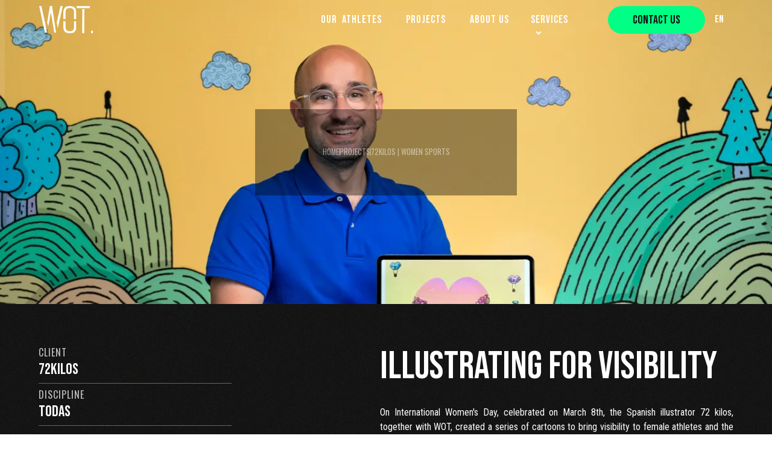

--- FILE ---
content_type: text/html
request_url: https://www.wotbrand.com/projects/72kilos-women-sports
body_size: 8422
content:
<!DOCTYPE html><!-- This site was created in Webflow. https://webflow.com --><!-- Last Published: Fri Dec 13 2024 20:56:28 GMT+0000 (Coordinated Universal Time) --><html data-wf-domain="www.wotbrand.com" data-wf-page="660c5db9089e0f23e3033216" data-wf-site="642390a3f98b3682fad781d5" lang="es" data-wf-collection="660c5db9089e0f23e30331e8" data-wf-item-slug="72kilos-women-sports"><head><meta charset="utf-8"/><title>WOT + 72 kilos</title><meta content="2022" name="description"/><meta content="WOT + 72 kilos" property="og:title"/><meta content="2022" property="og:description"/><meta content="https://cdn.prod.website-files.com/642d97fb70fc834b21a7b227/660c5de07b399707dd3f135e_6501cc45b06e02939cd576c4_72kilos.webp" property="og:image"/><meta content="WOT + 72 kilos" property="twitter:title"/><meta content="2022" property="twitter:description"/><meta content="https://cdn.prod.website-files.com/642d97fb70fc834b21a7b227/660c5de07b399707dd3f135e_6501cc45b06e02939cd576c4_72kilos.webp" property="twitter:image"/><meta property="og:type" content="website"/><meta content="summary_large_image" name="twitter:card"/><meta content="width=device-width, initial-scale=1" name="viewport"/><meta content="Webflow" name="generator"/><link href="https://cdn.prod.website-files.com/642390a3f98b3682fad781d5/css/wotbrand.webflow.b6e792ae2.css" rel="stylesheet" type="text/css"/><link href="https://fonts.googleapis.com" rel="preconnect"/><link href="https://fonts.gstatic.com" rel="preconnect" crossorigin="anonymous"/><script src="https://ajax.googleapis.com/ajax/libs/webfont/1.6.26/webfont.js" type="text/javascript"></script><script type="text/javascript">WebFont.load({  google: {    families: ["Oswald:200,300,400,500,600,700","Covered By Your Grace:regular","Bebas Neue:regular","Roboto:100,300,regular,500","Roboto Condensed:300,300italic,regular,italic"]  }});</script><script type="text/javascript">!function(o,c){var n=c.documentElement,t=" w-mod-";n.className+=t+"js",("ontouchstart"in o||o.DocumentTouch&&c instanceof DocumentTouch)&&(n.className+=t+"touch")}(window,document);</script><link href="https://cdn.prod.website-files.com/642390a3f98b3682fad781d5/644c28117dedbd2f3be586c7_W.png" rel="shortcut icon" type="image/x-icon"/><link href="https://cdn.prod.website-files.com/642390a3f98b3682fad781d5/644c285e7dedbd5154e5888e_WOT.png" rel="apple-touch-icon"/><link href="https://www.wotbrand.com/projects/72kilos-women-sports" rel="canonical"/><script src="https://www.google.com/recaptcha/api.js" type="text/javascript"></script><!-- Google Tag Manager -->
<script>(function(w,d,s,l,i){w[l]=w[l]||[];w[l].push({'gtm.start':
new Date().getTime(),event:'gtm.js'});var f=d.getElementsByTagName(s)[0],
j=d.createElement(s),dl=l!='dataLayer'?'&l='+l:'';j.async=true;j.src=
'https://www.googletagmanager.com/gtm.js?id='+i+dl;f.parentNode.insertBefore(j,f);
})(window,document,'script','dataLayer','GTM-NDLKJWV5');</script>
<!-- End Google Tag Manager -->


  </head><body><div class="page-wrapper"><div class="global-styles w-embed"><style>

/* Optimización de fuentes para una mejor legibilidad en todos los navegadores */
body {
  -webkit-font-smoothing: antialiased;
  -moz-osx-font-smoothing: grayscale;
  font-smoothing: antialiased;
  text-rendering: optimizeLegibility;
}


</style></div><div class="main-wrapper black"><div data-animation="default" data-collapse="medium" data-duration="400" data-easing="ease" data-easing2="ease" role="banner" class="navbar-2 w-nav"><div class="div-block-137"><a href="/home" class="logo-container w-nav-brand"><img src="https://cdn.prod.website-files.com/642390a3f98b3682fad781d5/649325a220a4c07838bdef30_W.webp" loading="lazy" alt="" class="image-w"/><div class="image-002"><img src="https://cdn.prod.website-files.com/642390a3f98b3682fad781d5/649325a10066e4a7dc2ae014_OT.webp" loading="lazy" alt="" class="image-ot"/></div><img src="https://cdn.prod.website-files.com/642390a3f98b3682fad781d5/649321570fca11e3f3da4853_punto%20wot.webp" loading="lazy" alt="" class="image-dot"/></a><nav class="div-block-734"><nav role="navigation" class="nav-menu-2 w-nav-menu"><a href="/our-athletes" class="nav-link w-nav-link">Our  athletes</a><a href="/projects" class="nav-link w-nav-link">Projects</a><a href="/about-us" class="nav-link w-nav-link">About us</a><div class="nav_dropdown"><div class="dropdown-menu1"><div class="menu_wrapper"><a href="#" class="link-block w-inline-block"><div class="title-wrap"><div class="menu-title-t">Product Tour</div><div class="menu-title-sub">Visit flowbase.co for the best in webflow resources.</div></div></a><div class="line-seperator"></div><a href="#" class="link-block w-inline-block"><div class="title-wrap"><div class="menu-title-t">Alerting</div><div class="menu-title-sub">Visit flowbase.co for the best in webflow resources.</div></div></a><a href="#" class="link-block w-inline-block"><div class="title-wrap"><div class="menu-title-t">Page Speed</div><div class="menu-title-sub">Visit flowbase.co for the best in webflow resources.</div></div></a><div class="line-seperator"></div><a href="#" class="link-block w-inline-block"><div class="title-wrap"><div class="menu-title-t">Flowbase</div><div class="menu-title-sub">Visit flowbase.co for the best in webflow resources.</div></div></a></div></div><div class="dropdown-menu2"><div class="block-50-left"><a href="https://flowbase.co" class="link-block w-inline-block"><div class="title-wrap"><div class="menu-title-t">Uptime Monitoring</div><div class="menu-title-sub">Request process uptime</div></div></a><a href="#" class="link-block w-inline-block"><div class="title-wrap"><div class="menu-title-t">Webflow Plugin</div><div class="menu-title-sub">Test your site&#x27;s availability</div></div></a><a href="#" class="link-block w-inline-block"><div class="title-wrap"><div class="menu-title-t">Flowbase.co</div><div class="menu-title-sub">Visit flowbase.co</div></div></a><a href="#" class="link-block w-inline-block"><div class="title-wrap"><div class="menu-title-t">Zapier Integration</div><div class="menu-title-sub">Zaps n Chains</div></div></a></div><div class="block-50-right"><a href="#" class="link-block w-inline-block"><div class="title-wrap"><div class="menu-title-t">Google Analytics</div><div class="menu-title-sub">Test your site&#x27;s availability</div></div></a><a href="#" class="link-block w-inline-block"><div class="title-wrap"><div class="menu-title-t">Zapier Integration</div><div class="menu-title-sub">Zaps n Chains</div></div></a><a href="#" class="link-block w-inline-block"><div class="title-wrap"><div class="menu-title-t">Mailchimp Link</div><div class="menu-title-sub">Test your site&#x27;s availability</div></div></a><a href="#" class="link-block w-inline-block"><div class="title-wrap"><div class="menu-title-t">Uptime Monitoring</div><div class="menu-title-sub">Request process uptime</div></div></a></div></div><div class="dropdown-menu3"><div class="menu_wrapper"><a href="#" class="link-block w-inline-block"><div class="title-wrap"><div class="menu-title-t">Product Tour</div><div class="menu-title-sub">Visit flowbase.co for the best in webflow resources.</div></div></a><div class="line-seperator"></div><a href="#" class="link-block w-inline-block"><div class="title-wrap"><div class="menu-title-t">Alerting</div><div class="menu-title-sub">Visit flowbase.co for the best in webflow resources.</div></div></a><a href="#" class="link-block w-inline-block"><div class="title-wrap"><div class="menu-title-t">Page Speed</div><div class="menu-title-sub">Visit flowbase.co for the best in webflow resources.</div></div></a><div class="line-seperator"></div><a href="#" class="link-block w-inline-block"><div class="title-wrap"><div class="menu-title-t">Flowbase</div><div class="menu-title-sub">Visit flowbase.co for the best in webflow resources.</div></div></a></div></div></div><div data-hover="true" data-delay="0" class="navbar_menu-dropdown w-dropdown"><div class="dropdown_toggle w-dropdown-toggle"><div class="dropdown_text">SERVICES</div><div class="dropdown-icon w-embed"><svg width="420" height="420" viewBox="0 0 24 24" fill="none" xmlns="http://www.w3.org/2000/svg">
<path d="M11.9998 15L7.75684 10.757L9.17184 9.34302L11.9998 12.172L14.8278 9.34302L16.2428 10.757L11.9998 15Z" fill="currentColor"/>
</svg>
</div></div><nav class="navbar_dropdown-list w-dropdown-list"><div class="navbar_dropdown-link-list"><a href="/services/i-am-brand" class="navbar_dropdown-link hide w-inline-block"><div class="navbar_item-right"><div class="margin-bottom margin-tiny"><div class="text-weight-semibold">I&#x27;m a brand</div></div></div></a><a href="/services/i-am-athlete" class="navbar_dropdown-link hide w-inline-block"><div class="navbar_item-right"><div class="margin-bottom margin-tiny"><div class="text-weight-semibold">I&#x27;m an athlete</div></div></div></a></div></nav></div><a href="/contacto" class="nav-link mobile w-nav-link">contáctanos</a><link rel="prefetch" href="/contacto"/></nav><a href="/contact" class="button-2 oculto-movil w-inline-block"><div class="button-text-wrapper"><div>CONTACT US</div></div><div class="button-background"></div></a><div data-hover="true" data-delay="0" class="language-dropdown w-dropdown"><div class="language-toggle w-dropdown-toggle"><div class="flag-text">EN</div></div><nav class="language-list w-dropdown-list"><a href="/proyectos/72kilos-deporte-femenino" class="language-link w-inline-block"><div class="flag-text">ES</div></a></nav></div></nav><div class="menu-button-2 w-nav-button"><div class="icon-6 w-icon-nav-menu"></div></div></div></div><div class="banner-proyectos"><div class="b-sectionreadcrumbs"><a href="#" class="breadcrumbs w-inline-block"><div>home</div></a><div class="line"></div><a href="/projects" class="breadcrumbs w-inline-block"><div>PROJECTS</div></a><div class="line"></div><div class="breadcrumbs">72kilos | Women sports </div></div><div class="banner-content-project"><a href="#" data-w-id="cdeaa379-29e6-383c-6370-563e3674b939" style="opacity:0" class="link-melody proyectos w-inline-block"><div class="title-content-line"><div class="h1-efecto proyecto">wot</div><div class="h1-efecto small">x</div><div class="h1-efecto proyecto">72 kilos</div></div><div class="line-graphic w-embed"><svg class="link__graphic link__graphic--slide" width="300%" height="100%" viewBox="0 0 1200 60" preserveAspectRatio="none">
							<path d="M0,56.5c0,0,298.666,0,399.333,0C448.336,56.5,513.994,46,597,46c77.327,0,135,10.5,200.999,10.5c95.996,0,402.001,0,402.001,0"></path>
						</svg></div><div class="custom-styles w-embed"><style>


.wavy-link {
  font-family: lust-fine, sans-serif;
  overflow: hidden;
  padding: 30px 0;
}

.link__graphic {
  position: absolute;
  top: 0;
  left: 0;
  pointer-events: none;
  fill: none;
  stroke: #00ff85;
  stroke-width: 3px;
}

.link__graphic--slide {
  top: -3px;
  stroke-width: 2px;
  transition: transform 0.7s;
  transition-timing-function: cubic-bezier(0, 0.25, 0.5, 1);
}

.link-melody:hover .link__graphic--slide {
  transform: translate3d(-66.6%, 0, 0);
  opacity: 1;
}


</style></div></a><div data-w-id="cdeaa379-29e6-383c-6370-563e3674b942" style="opacity:0" class="signature-title">Women sports </div></div><img src="https://cdn.prod.website-files.com/642d97fb70fc834b21a7b227/660c5de07b399707dd3f135e_6501cc45b06e02939cd576c4_72kilos.webp" loading="lazy" alt="72kilos | Women sports " class="image_cover relativo posicion-abajo"/></div><div class="section content proyect"><div class="container"><div class="grid-dual"><div class="left-content-small"><div class="content-item"><div class="title--ficha">Client</div><div class="div-block-938"><div class="text-block-228">72kilos</div></div></div><div class="lines"></div><div class="content-item w-condition-invisible"><div class="title--ficha">Athlete</div><div class="text-block-228 w-dyn-bind-empty"></div></div><div class="lines w-condition-invisible"></div><div class="content-item"><div class="title--ficha">Discipline</div><div class="text-block-228">TODAS</div></div><div class="lines"></div><a href="https://www.instagram.com/p/Ca0KHe7qEIW/?img_index=1" target="_blank" class="button-2 oculto-movil space w-inline-block"><div class="button-text-wrapper-3"><div class="button-text-5 negro">view  video</div></div><div class="button-background-10"></div></a></div><div id="w-node-cdeaa379-29e6-383c-6370-563e3674b963-e3033216" class="right-content proyect"><h1 class="title-h2 big left">ILLUSTRATING FOR VISIBILITY</h1><div class="rich-text-block-6 w-richtext"><p>On International Women&#x27;s Day, celebrated on March 8th, the Spanish illustrator 72 kilos, together with WOT, created a series of cartoons to bring visibility to female athletes and the challenges they may face in their sports careers. This series of cartoons, a total of 9, featured headlines to reflect on the difficulties that women who want to or are professionally engaged in sports may encounter. A challenging start, out-of-context comments, lower salaries, or lack of support for women&#x27;s sports are some of the campaign&#x27;s most notable messages. The result was a complete success, with prominent athletes and media in our country echoing the action.</p></div></div></div></div></div><div class="section content grid proyect"><div class="container"><div class="w-layout-grid number-grid proyectos"><div id="w-node-cdeaa379-29e6-383c-6370-563e3674b969-e3033216" class="number-content proyec"><div class="number"><div class="counterup">+600K</div></div><div class="number-text p">Reach</div></div><div id="w-node-cdeaa379-29e6-383c-6370-563e3674b96d-e3033216" class="number-content proyec"><div class="number"><div class="counterup">+130K</div></div><div class="number-text p">Interactions</div></div><div id="w-node-cdeaa379-29e6-383c-6370-563e3674b971-e3033216" class="number-content"><div class="number"><div class="counterup">+10K</div></div><div class="number-text p">Shares</div></div></div></div></div><section class="section-diferent w-condition-invisible"><div class="grid-container"><div id="w-node-cdeaa379-29e6-383c-6370-563e3674b977-e3033216" class="right-grid"><img srcset="https://cdn.prod.website-files.com/642390a3f98b3682fad781d5/650483cd061c4f771cf10a38_rs%3Dw_984%2Ch_985%20(4)-p-500.webp 500w, https://cdn.prod.website-files.com/642390a3f98b3682fad781d5/650483cd061c4f771cf10a38_rs%3Dw_984%2Ch_985%20(4)-p-800.webp 800w, https://cdn.prod.website-files.com/642390a3f98b3682fad781d5/650483cd061c4f771cf10a38_rs%3Dw_984%2Ch_985%20(4).webp 984w" loading="lazy" sizes="100vw" src="https://cdn.prod.website-files.com/642390a3f98b3682fad781d5/650483cd061c4f771cf10a38_rs%3Dw_984%2Ch_985%20(4).webp" alt="" class="image_cover-2"/></div><div id="w-node-cdeaa379-29e6-383c-6370-563e3674b979-e3033216" class="left-grid abajo"><div class="tile-deprotista">Gemma Mengual</div><p class="parrafo-5 texto-blanco espacio-inferior">European, world, and Olympic synchronized swimming medallist, retired to become a mother, and returned to compete in the Rio Olympics. <br/><strong>An incredible story you can&#x27;t miss!</strong></p><a href="https://www.instagram.com/p/Cdx9j47DlWf/" target="_blank" class="button w-inline-block"><div class="button-text-wrapper-2"><div class="button-text-5 negro">More</div></div><div class="button-background-8"></div></a></div></div><div class="grid-container _2"><div id="w-node-cdeaa379-29e6-383c-6370-563e3674b988-e3033216" class="left-grid abajo"><div class="tile-deprotista">Irene Paredes and Lucía Ybarra</div><p class="parrafo-5 texto-blanco espacio-inferior">The professional Football Club Barcelona player and the international indoor hockey player completely changed their lives the moment Mateo arrived.<strong> <br/>Do you want to know their story?</strong></p><a href="https://www.instagram.com/p/CdtdCBKDRBI/" target="_blank" class="button w-inline-block"><div class="button-text-wrapper-2"><div class="button-text-5 negro">More</div></div><div class="button-background-8"></div></a></div><div id="w-node-cdeaa379-29e6-383c-6370-563e3674b994-e3033216" class="right-grid"><img srcset="https://cdn.prod.website-files.com/642390a3f98b3682fad781d5/650484490aaa1797b038993b_rs%3Dw_984%2Ch_1751%20(1)-p-500.webp 500w, https://cdn.prod.website-files.com/642390a3f98b3682fad781d5/650484490aaa1797b038993b_rs%3Dw_984%2Ch_1751%20(1)-p-800.webp 800w, https://cdn.prod.website-files.com/642390a3f98b3682fad781d5/650484490aaa1797b038993b_rs%3Dw_984%2Ch_1751%20(1).webp 984w" loading="lazy" sizes="100vw" src="https://cdn.prod.website-files.com/642390a3f98b3682fad781d5/650484490aaa1797b038993b_rs%3Dw_984%2Ch_1751%20(1).webp" alt="" class="image_cover-2 relativo"/></div></div><div class="grid-container"><div id="w-node-cdeaa379-29e6-383c-6370-563e3674b997-e3033216" class="right-grid"><img srcset="https://cdn.prod.website-files.com/642390a3f98b3682fad781d5/65048478d628864e8dd0b22a_rs%3Dw_1280%2Ch_1920%20(1)-p-500.webp 500w, https://cdn.prod.website-files.com/642390a3f98b3682fad781d5/65048478d628864e8dd0b22a_rs%3Dw_1280%2Ch_1920%20(1)-p-800.webp 800w, https://cdn.prod.website-files.com/642390a3f98b3682fad781d5/65048478d628864e8dd0b22a_rs%3Dw_1280%2Ch_1920%20(1)-p-1080.webp 1080w, https://cdn.prod.website-files.com/642390a3f98b3682fad781d5/65048478d628864e8dd0b22a_rs%3Dw_1280%2Ch_1920%20(1).webp 1280w" loading="lazy" sizes="100vw" src="https://cdn.prod.website-files.com/642390a3f98b3682fad781d5/65048478d628864e8dd0b22a_rs%3Dw_1280%2Ch_1920%20(1).webp" alt="" class="image-81"/></div><div id="w-node-cdeaa379-29e6-383c-6370-563e3674b999-e3033216" class="left-grid abajo"><div class="tile-deprotista">Marta Arce</div><p class="parrafo-5 texto-blanco espacio-inferior">Paralympic athlete in Judo for visually impaired individuals, has participated in four Paralympic Games: Athens, Beijing, London, and Tokyo. Mother of three children, her story is characterized by resilience. <br/>‍<strong>Want to know more?</strong></p><a href="https://www.instagram.com/p/CdGdp46qiQd/" target="_blank" class="button w-inline-block"><div class="button-text-wrapper-2"><div class="button-text-5 negro">More</div></div><div class="button-background-8"></div></a></div></div><div class="grid-container _2"><div id="w-node-cdeaa379-29e6-383c-6370-563e3674b9a6-e3033216" class="left-grid abajo"><div class="tile-deprotista">Gemma Arenas</div><p class="parrafo-5 texto-blanco espacio-inferior">Elite athlete, seven-time international with the Spanish Trail Team, and two-time world runner-up, Gemma always tries to bring her two children with her to the races. A story of effort and dedication that&#x27;s truly fascinating.<strong><br/>Get to know her!</strong></p><a href="https://www.instagram.com/p/CdJIForjBJf/" target="_blank" class="button w-inline-block"><div class="button-text-wrapper-2"><div class="button-text-5 negro">More</div></div><div class="button-background-8"></div></a></div><div id="w-node-cdeaa379-29e6-383c-6370-563e3674b9b2-e3033216" class="right-grid"><img srcset="https://cdn.prod.website-files.com/642390a3f98b3682fad781d5/6504849f1a1492f962a50386_rs%3Dw_984%2Ch_985%20(5)-p-500.webp 500w, https://cdn.prod.website-files.com/642390a3f98b3682fad781d5/6504849f1a1492f962a50386_rs%3Dw_984%2Ch_985%20(5)-p-800.webp 800w, https://cdn.prod.website-files.com/642390a3f98b3682fad781d5/6504849f1a1492f962a50386_rs%3Dw_984%2Ch_985%20(5).webp 984w" loading="lazy" sizes="100vw" src="https://cdn.prod.website-files.com/642390a3f98b3682fad781d5/6504849f1a1492f962a50386_rs%3Dw_984%2Ch_985%20(5).webp" alt="" class="image-78"/></div></div></section><section class="section-diferent w-condition-invisible"><div class="grid-container"><div id="w-node-cdeaa379-29e6-383c-6370-563e3674b9b6-e3033216" class="right-grid"><img srcset="https://cdn.prod.website-files.com/642390a3f98b3682fad781d5/65048f00f5e44711c6bcbba8_IMG_7616-p-500.jpg 500w, https://cdn.prod.website-files.com/642390a3f98b3682fad781d5/65048f00f5e44711c6bcbba8_IMG_7616-p-800.jpg 800w, https://cdn.prod.website-files.com/642390a3f98b3682fad781d5/65048f00f5e44711c6bcbba8_IMG_7616-p-1080.jpg 1080w, https://cdn.prod.website-files.com/642390a3f98b3682fad781d5/65048f00f5e44711c6bcbba8_IMG_7616.JPG 1152w" loading="lazy" sizes="100vw" src="https://cdn.prod.website-files.com/642390a3f98b3682fad781d5/65048f00f5e44711c6bcbba8_IMG_7616.JPG" alt="" class="image_cover-2"/></div><div id="w-node-cdeaa379-29e6-383c-6370-563e3674b9b8-e3033216" class="left-grid abajo"><div class="tile-deprotista">Ana Carrasco</div><a href="https://www.youtube.com/watch?v=8jbLGvopEcs" target="_blank" class="button w-inline-block"><div class="button-text-wrapper-2"><div class="button-text-5 negro">Watch video</div></div><div class="button-background-8"></div></a></div></div><div class="grid-container _2"><div id="w-node-cdeaa379-29e6-383c-6370-563e3674b9c1-e3033216" class="left-grid abajo"><div class="tile-deprotista">Virginia Torrecilla</div><a href="https://www.youtube.com/watch?v=N9SG4HzOVjo" target="_blank" class="button w-inline-block"><div class="button-text-wrapper-2"><div class="button-text-5 negro">Watch video</div></div><div class="button-background-8"></div></a></div><div id="w-node-cdeaa379-29e6-383c-6370-563e3674b9c9-e3033216" class="right-grid"><img srcset="https://cdn.prod.website-files.com/642390a3f98b3682fad781d5/65048efff3788b39e24f230b_IMG_7133-p-500.jpg 500w, https://cdn.prod.website-files.com/642390a3f98b3682fad781d5/65048efff3788b39e24f230b_IMG_7133-p-800.jpg 800w, https://cdn.prod.website-files.com/642390a3f98b3682fad781d5/65048efff3788b39e24f230b_IMG_7133-p-1080.jpg 1080w, https://cdn.prod.website-files.com/642390a3f98b3682fad781d5/65048efff3788b39e24f230b_IMG_7133.JPG 1152w" loading="lazy" sizes="100vw" src="https://cdn.prod.website-files.com/642390a3f98b3682fad781d5/65048efff3788b39e24f230b_IMG_7133.JPG" alt="" class="image_cover-2 relativo"/></div></div></section><div class="section content galery"><div class="container"><div class="content-deporti w-condition-invisible"><div id="w-node-cdeaa379-29e6-383c-6370-563e3674b9ce-e3033216" class="div-block-945"><a href="#" class="w-inline-block w-lightbox"><img src="https://cdn.prod.website-files.com/642390a3f98b3682fad781d5/65303be768f43acd413af11d_65048b1523c11db0e2e39641_rs%3Dw_984%2Ch_985%20(6)-p-800.webp" loading="lazy" sizes="100vw" srcset="https://cdn.prod.website-files.com/642390a3f98b3682fad781d5/65303be768f43acd413af11d_65048b1523c11db0e2e39641_rs%3Dw_984%2Ch_985%20(6)-p-800-p-500.webp 500w, https://cdn.prod.website-files.com/642390a3f98b3682fad781d5/65303be768f43acd413af11d_65048b1523c11db0e2e39641_rs%3Dw_984%2Ch_985%20(6)-p-800.webp 800w" alt="" class="image-80"/><script type="application/json" class="w-json">{
  "items": [],
  "group": ""
}</script></a><div class="tile-deprotista">Virginia Torrecilla &amp; Jorge Amor</div><a href="https://www.instagram.com/p/CcDdApHj3kY/" target="_blank" class="button-12 w-inline-block"><div class="button-text-wrapper-2"><div class="button-text-5 negro">ver video</div></div><div class="button-background-7"></div></a></div><div id="w-node-cdeaa379-29e6-383c-6370-563e3674b9d8-e3033216" class="div-block-945"><a href="#" class="lightbox-link-2 w-inline-block w-lightbox"><img src="https://cdn.prod.website-files.com/642390a3f98b3682fad781d5/65303cc4e7dfb710224da5c6_bomba.webp" loading="lazy" sizes="100vw" srcset="https://cdn.prod.website-files.com/642390a3f98b3682fad781d5/65303cc4e7dfb710224da5c6_bomba-p-500.webp 500w, https://cdn.prod.website-files.com/642390a3f98b3682fad781d5/65303cc4e7dfb710224da5c6_bomba.webp 800w" alt="" class="image-80"/><script type="application/json" class="w-json">{
  "items": [],
  "group": ""
}</script></a><div class="tile-deprotista">Bomba Hache &amp; Telmo Trenado</div><a href="https://www.instagram.com/p/CcFrXg4DvQM/" target="_blank" class="button-12 w-inline-block"><div class="button-text-wrapper-2"><div class="button-text-5 negro">ver video</div></div><div class="button-background-7"></div></a></div><div id="w-node-cdeaa379-29e6-383c-6370-563e3674b9e2-e3033216" class="div-block-945"><a href="#" class="w-inline-block w-lightbox"><img src="https://cdn.prod.website-files.com/642390a3f98b3682fad781d5/65303be76420de66a07d6cca_65048b63e87e8560a76fb0f3_rs%3Dw_1280%2Ch_854%20(2).webp" loading="lazy" sizes="100vw" srcset="https://cdn.prod.website-files.com/642390a3f98b3682fad781d5/65303be76420de66a07d6cca_65048b63e87e8560a76fb0f3_rs%3Dw_1280%2Ch_854%20(2)-p-500.webp 500w, https://cdn.prod.website-files.com/642390a3f98b3682fad781d5/65303be76420de66a07d6cca_65048b63e87e8560a76fb0f3_rs%3Dw_1280%2Ch_854%20(2)-p-800.webp 800w, https://cdn.prod.website-files.com/642390a3f98b3682fad781d5/65303be76420de66a07d6cca_65048b63e87e8560a76fb0f3_rs%3Dw_1280%2Ch_854%20(2)-p-1080.webp 1080w, https://cdn.prod.website-files.com/642390a3f98b3682fad781d5/65303be76420de66a07d6cca_65048b63e87e8560a76fb0f3_rs%3Dw_1280%2Ch_854%20(2).webp 1280w" alt="" class="image-80"/><script type="application/json" class="w-json">{
  "items": [],
  "group": ""
}</script></a><div class="tile-deprotista">Meli Gretter &amp; Croquetamente</div><a href="https://www.instagram.com/p/CcpmQrfjBp6/" target="_blank" class="button-12 w-inline-block"><div class="button-text-wrapper-2"><div class="button-text-5 negro">ver video</div></div><div class="button-background-7"></div></a></div></div></div><div class="container"><div class="w-dyn-list"><script type="text/x-wf-template" id="wf-template-cdeaa379-29e6-383c-6370-563e3674b9ee">%3Cdiv%20role%3D%22listitem%22%20class%3D%22w-dyn-item%20w-dyn-repeater-item%22%3E%3Ca%20href%3D%22%23%22%20class%3D%22galery-images%20w-inline-block%20w-lightbox%22%3E%3Cimg%20loading%3D%22lazy%22%20src%3D%22https%3A%2F%2Fcdn.prod.website-files.com%2F642d97fb70fc834b21a7b227%2F660c5de07b399707dd3f1390_6501cca4d6762329c63348ae_275362544_684804639380865_3405252433464890602_n.jpeg%22%20alt%3D%22%22%20class%3D%22image_cover%20relative%20centro%22%2F%3E%3Cscript%20type%3D%22application%2Fjson%22%20class%3D%22w-json%22%3E%7B%0A%20%20%22items%22%3A%20%5B%0A%20%20%20%20%7B%0A%20%20%20%20%20%20%22url%22%3A%20%22https%3A%2F%2Fcdn.prod.website-files.com%2F642d97fb70fc834b21a7b227%2F660c5de07b399707dd3f1390_6501cca4d6762329c63348ae_275362544_684804639380865_3405252433464890602_n.jpeg%22%2C%0A%20%20%20%20%20%20%22type%22%3A%20%22image%22%0A%20%20%20%20%7D%0A%20%20%5D%2C%0A%20%20%22group%22%3A%20%22media%22%0A%7D%3C%2Fscript%3E%3C%2Fa%3E%3C%2Fdiv%3E</script><div role="list" class="collection-list-17 w-dyn-items"><div role="listitem" class="w-dyn-item w-dyn-repeater-item"><a href="#" class="galery-images w-inline-block w-lightbox"><img loading="lazy" src="https://cdn.prod.website-files.com/642d97fb70fc834b21a7b227/660c5de07b399707dd3f1390_6501cca4d6762329c63348ae_275362544_684804639380865_3405252433464890602_n.jpeg" alt="" class="image_cover relative centro"/><script type="application/json" class="w-json">{
  "items": [
    {
      "url": "https://cdn.prod.website-files.com/642d97fb70fc834b21a7b227/660c5de07b399707dd3f1390_6501cca4d6762329c63348ae_275362544_684804639380865_3405252433464890602_n.jpeg",
      "type": "image"
    }
  ],
  "group": "media"
}</script></a></div><div role="listitem" class="w-dyn-item w-dyn-repeater-item"><a href="#" class="galery-images w-inline-block w-lightbox"><img loading="lazy" src="https://cdn.prod.website-files.com/642d97fb70fc834b21a7b227/660c5de07b399707dd3f137c_6501ccc93f1de617e46e0f1e_275248384_1174880713061561_7334907341123008462_n.jpeg" alt="" class="image_cover relative centro"/><script type="application/json" class="w-json">{
  "items": [
    {
      "url": "https://cdn.prod.website-files.com/642d97fb70fc834b21a7b227/660c5de07b399707dd3f137c_6501ccc93f1de617e46e0f1e_275248384_1174880713061561_7334907341123008462_n.jpeg",
      "type": "image"
    }
  ],
  "group": "media"
}</script></a></div><div role="listitem" class="w-dyn-item w-dyn-repeater-item"><a href="#" class="galery-images w-inline-block w-lightbox"><img loading="lazy" src="https://cdn.prod.website-files.com/642d97fb70fc834b21a7b227/660c5de07b399707dd3f1386_6501ccd3b3c3135aa7ec3e45_275279800_332321248860601_6637565570589808744_n.jpeg" alt="" class="image_cover relative centro"/><script type="application/json" class="w-json">{
  "items": [
    {
      "url": "https://cdn.prod.website-files.com/642d97fb70fc834b21a7b227/660c5de07b399707dd3f1386_6501ccd3b3c3135aa7ec3e45_275279800_332321248860601_6637565570589808744_n.jpeg",
      "type": "image"
    }
  ],
  "group": "media"
}</script></a></div><div role="listitem" class="w-dyn-item w-dyn-repeater-item"><a href="#" class="galery-images w-inline-block w-lightbox"><img loading="lazy" src="https://cdn.prod.website-files.com/642d97fb70fc834b21a7b227/660c5de07b399707dd3f1368_6501cce64eef954ce67ca891_275371406_769994463979368_31888148255396546_n.jpeg" alt="" class="image_cover relative centro"/><script type="application/json" class="w-json">{
  "items": [
    {
      "url": "https://cdn.prod.website-files.com/642d97fb70fc834b21a7b227/660c5de07b399707dd3f1368_6501cce64eef954ce67ca891_275371406_769994463979368_31888148255396546_n.jpeg",
      "type": "image"
    }
  ],
  "group": "media"
}</script></a></div><div role="listitem" class="w-dyn-item w-dyn-repeater-item"><a href="#" class="galery-images w-inline-block w-lightbox"><img loading="lazy" src="https://cdn.prod.website-files.com/642d97fb70fc834b21a7b227/660c5de07b399707dd3f1374_6501ccea436969b3397937d6_275415039_7337235892983772_1952061738316456298_n.jpeg" alt="" class="image_cover relative centro"/><script type="application/json" class="w-json">{
  "items": [
    {
      "url": "https://cdn.prod.website-files.com/642d97fb70fc834b21a7b227/660c5de07b399707dd3f1374_6501ccea436969b3397937d6_275415039_7337235892983772_1952061738316456298_n.jpeg",
      "type": "image"
    }
  ],
  "group": "media"
}</script></a></div><div role="listitem" class="w-dyn-item w-dyn-repeater-item"><a href="#" class="galery-images w-inline-block w-lightbox"><img loading="lazy" src="https://cdn.prod.website-files.com/642d97fb70fc834b21a7b227/660c5de17b399707dd3f139f_6501ccec43edfefe25d87355_275417136_328104042604366_8738075153556601666_n.jpeg" alt="" class="image_cover relative centro"/><script type="application/json" class="w-json">{
  "items": [
    {
      "url": "https://cdn.prod.website-files.com/642d97fb70fc834b21a7b227/660c5de17b399707dd3f139f_6501ccec43edfefe25d87355_275417136_328104042604366_8738075153556601666_n.jpeg",
      "type": "image"
    }
  ],
  "group": "media"
}</script></a></div><div role="listitem" class="w-dyn-item w-dyn-repeater-item"><a href="#" class="galery-images w-inline-block w-lightbox"><img loading="lazy" src="https://cdn.prod.website-files.com/642d97fb70fc834b21a7b227/660c5de07b399707dd3f1362_6501ccf0b3c3135aa7ec616e_275389591_632335928060253_3881226485615344753_n.jpeg" alt="" class="image_cover relative centro"/><script type="application/json" class="w-json">{
  "items": [
    {
      "url": "https://cdn.prod.website-files.com/642d97fb70fc834b21a7b227/660c5de07b399707dd3f1362_6501ccf0b3c3135aa7ec616e_275389591_632335928060253_3881226485615344753_n.jpeg",
      "type": "image"
    }
  ],
  "group": "media"
}</script></a></div><div role="listitem" class="w-dyn-item w-dyn-repeater-item"><a href="#" class="galery-images w-inline-block w-lightbox"><img loading="lazy" src="https://cdn.prod.website-files.com/642d97fb70fc834b21a7b227/660c5de07b399707dd3f1379_6501ccf312ae44da65684468_275289314_1195273487672886_7570661147294003336_n.jpeg" alt="" class="image_cover relative centro"/><script type="application/json" class="w-json">{
  "items": [
    {
      "url": "https://cdn.prod.website-files.com/642d97fb70fc834b21a7b227/660c5de07b399707dd3f1379_6501ccf312ae44da65684468_275289314_1195273487672886_7570661147294003336_n.jpeg",
      "type": "image"
    }
  ],
  "group": "media"
}</script></a></div></div><div class="w-dyn-hide w-dyn-empty"><div>No items found.</div></div></div></div></div><div class="section content"><div class="container center"><h1 class="title-h1">Did you <span class="text-span-178">like it?</span></h1><a href="/contact" target="_blank" class="button w-inline-block"><div class="button-text-wrapper-2"><div class="button-text-5 negro">CONTACT US</div></div><div class="button-background-8"></div></a></div></div><div class="footer content"><div class="container"><div class="footer-content"><h2 id="w-node-_28f0c6a7-642a-bb9c-5306-b6e73ff016a1-3ff0169e" class="title-h2 blanco footer"><a href="mailto:info@wotbrand.com" class="link-13">INFO<span class="green-2">@</span>WOTBRAND.COM</a></h2><div id="w-node-_28f0c6a7-642a-bb9c-5306-b6e73ff016a7-3ff0169e" class="links-footer"><div class="footer-text">madrid</div><div class="footer-text">BARCELONA</div><div class="footer-text">bogotá</div></div><div class="social-wrapper horizontal"><a data-w-id="5a3c18c6-027a-3223-6c7b-e01f4588c7a5" href="https://www.instagram.com/wotbrand/?hl=es-la" target="_blank" class="social-icons hover-opacity w-inline-block"><div class="social-content"><img src="https://cdn.prod.website-files.com/642390a3f98b3682fad781d5/646405884f7e5c759c281781_Mesa%20de%20trabajo%204.webp" loading="lazy" sizes="30px" srcset="https://cdn.prod.website-files.com/642390a3f98b3682fad781d5/646405884f7e5c759c281781_Mesa%20de%20trabajo%204-p-500.webp 500w, https://cdn.prod.website-files.com/642390a3f98b3682fad781d5/646405884f7e5c759c281781_Mesa%20de%20trabajo%204-p-800.webp 800w, https://cdn.prod.website-files.com/642390a3f98b3682fad781d5/646405884f7e5c759c281781_Mesa%20de%20trabajo%204.webp 2000w" alt="" class="image-scoial"/><img src="https://cdn.prod.website-files.com/642390a3f98b3682fad781d5/649cd673e098636ce2997e49_Vimeo%20blanco%20.webp" loading="lazy" alt="" class="image-social-bot"/></div></a><a href="https://www.tiktok.com/@wotbrand" target="_blank" class="social-icons hover-opacity w-inline-block"><div class="social-content"><img src="https://cdn.prod.website-files.com/642390a3f98b3682fad781d5/6464057719674907b4c16850_Mesa%20de%20trabajo%203.webp" loading="lazy" sizes="30px" srcset="https://cdn.prod.website-files.com/642390a3f98b3682fad781d5/6464057719674907b4c16850_Mesa%20de%20trabajo%203-p-500.webp 500w, https://cdn.prod.website-files.com/642390a3f98b3682fad781d5/6464057719674907b4c16850_Mesa%20de%20trabajo%203-p-800.webp 800w, https://cdn.prod.website-files.com/642390a3f98b3682fad781d5/6464057719674907b4c16850_Mesa%20de%20trabajo%203-p-1080.webp 1080w, https://cdn.prod.website-files.com/642390a3f98b3682fad781d5/6464057719674907b4c16850_Mesa%20de%20trabajo%203.webp 2000w" alt="" class="image-scoial"/><img src="https://cdn.prod.website-files.com/642390a3f98b3682fad781d5/649cd65b6d9e586490aad895_Tik%20tok%20blanco%20circulo%20.webp" loading="lazy" alt="" class="image-social-bot"/></div></a><a data-w-id="5a3c18c6-027a-3223-6c7b-e01f4588c7a9" href="https://twitter.com/wotbrand" target="_blank" class="social-icons hover-opacity w-inline-block"><div class="social-content _90"><img src="https://cdn.prod.website-files.com/642390a3f98b3682fad781d5/652f1f48be96054f7c1ac11f_Recurso%206.png" loading="lazy" alt="" class="image-scoial _2"/><img src="https://cdn.prod.website-files.com/642390a3f98b3682fad781d5/652f1f478cf35141a5e003d6_Recurso%205.png" loading="lazy" alt="" class="image-social-bot _2"/></div></a><a data-w-id="5a3c18c6-027a-3223-6c7b-e01f4588c7ad" href="https://www.linkedin.com/company/73474054/" target="_blank" class="social-icons hover-opacity w-inline-block"><div class="social-content"><img src="https://cdn.prod.website-files.com/642390a3f98b3682fad781d5/646405a719674907b4c1a14b_IN.webp" loading="lazy" sizes="30px" srcset="https://cdn.prod.website-files.com/642390a3f98b3682fad781d5/646405a719674907b4c1a14b_IN-p-500.webp 500w, https://cdn.prod.website-files.com/642390a3f98b3682fad781d5/646405a719674907b4c1a14b_IN-p-800.webp 800w, https://cdn.prod.website-files.com/642390a3f98b3682fad781d5/646405a719674907b4c1a14b_IN-p-1080.webp 1080w, https://cdn.prod.website-files.com/642390a3f98b3682fad781d5/646405a719674907b4c1a14b_IN.webp 2000w" alt="" class="image-scoial"/><img src="https://cdn.prod.website-files.com/642390a3f98b3682fad781d5/649cd6accdc974bd3340b26f_You%20blanco.webp" loading="lazy" alt="" class="image-social-bot"/></div></a></div></div><div class="container-bot"><div class="content-footer"><div class="left-footer"><div class="text-block-231">WOT<sup> ©</sup> <span class="copyright-year">2023</span>. All  rights reserved</div></div><div class="right-footer"><a href="/legal-warning" class="footer-link-2 w-inline-block"><div>Legal  warning</div></a><a href="/privacy-politics-and-cookies" class="footer-link-2 w-inline-block"><div>PRIVACY POLICY AND  COOKIES<br/></div></a><a href="#" class="footer-link-2 hide w-inline-block"><div>Web map</div></a></div></div></div></div></div></div></div><script src="https://d3e54v103j8qbb.cloudfront.net/js/jquery-3.5.1.min.dc5e7f18c8.js?site=642390a3f98b3682fad781d5" type="text/javascript" integrity="sha256-9/aliU8dGd2tb6OSsuzixeV4y/faTqgFtohetphbbj0=" crossorigin="anonymous"></script><script src="https://cdn.prod.website-files.com/642390a3f98b3682fad781d5/js/webflow.4d2608dca8f564fdeb888d6586b14cf2.js" type="text/javascript"></script><style>
body {
overflow-x: hidden;
}
</style>

   <script>
   Webflow.push(function() { $('.copyright-year').text(new Date().getFullYear()); }); 
     </script>

</body></html>

--- FILE ---
content_type: text/css
request_url: https://cdn.prod.website-files.com/642390a3f98b3682fad781d5/css/wotbrand.webflow.b6e792ae2.css
body_size: 43207
content:
html {
  -webkit-text-size-adjust: 100%;
  -ms-text-size-adjust: 100%;
  font-family: sans-serif;
}

body {
  margin: 0;
}

article, aside, details, figcaption, figure, footer, header, hgroup, main, menu, nav, section, summary {
  display: block;
}

audio, canvas, progress, video {
  vertical-align: baseline;
  display: inline-block;
}

audio:not([controls]) {
  height: 0;
  display: none;
}

[hidden], template {
  display: none;
}

a {
  background-color: #0000;
}

a:active, a:hover {
  outline: 0;
}

abbr[title] {
  border-bottom: 1px dotted;
}

b, strong {
  font-weight: bold;
}

dfn {
  font-style: italic;
}

h1 {
  margin: .67em 0;
  font-size: 2em;
}

mark {
  color: #000;
  background: #ff0;
}

small {
  font-size: 80%;
}

sub, sup {
  vertical-align: baseline;
  font-size: 75%;
  line-height: 0;
  position: relative;
}

sup {
  top: -.5em;
}

sub {
  bottom: -.25em;
}

img {
  border: 0;
}

svg:not(:root) {
  overflow: hidden;
}

hr {
  box-sizing: content-box;
  height: 0;
}

pre {
  overflow: auto;
}

code, kbd, pre, samp {
  font-family: monospace;
  font-size: 1em;
}

button, input, optgroup, select, textarea {
  color: inherit;
  font: inherit;
  margin: 0;
}

button {
  overflow: visible;
}

button, select {
  text-transform: none;
}

button, html input[type="button"], input[type="reset"] {
  -webkit-appearance: button;
  cursor: pointer;
}

button[disabled], html input[disabled] {
  cursor: default;
}

button::-moz-focus-inner, input::-moz-focus-inner {
  border: 0;
  padding: 0;
}

input {
  line-height: normal;
}

input[type="checkbox"], input[type="radio"] {
  box-sizing: border-box;
  padding: 0;
}

input[type="number"]::-webkit-inner-spin-button, input[type="number"]::-webkit-outer-spin-button {
  height: auto;
}

input[type="search"] {
  -webkit-appearance: none;
}

input[type="search"]::-webkit-search-cancel-button, input[type="search"]::-webkit-search-decoration {
  -webkit-appearance: none;
}

legend {
  border: 0;
  padding: 0;
}

textarea {
  overflow: auto;
}

optgroup {
  font-weight: bold;
}

table {
  border-collapse: collapse;
  border-spacing: 0;
}

td, th {
  padding: 0;
}

@font-face {
  font-family: webflow-icons;
  src: url("[data-uri]") format("truetype");
  font-weight: normal;
  font-style: normal;
}

[class^="w-icon-"], [class*=" w-icon-"] {
  speak: none;
  font-variant: normal;
  text-transform: none;
  -webkit-font-smoothing: antialiased;
  -moz-osx-font-smoothing: grayscale;
  font-style: normal;
  font-weight: normal;
  line-height: 1;
  font-family: webflow-icons !important;
}

.w-icon-slider-right:before {
  content: "";
}

.w-icon-slider-left:before {
  content: "";
}

.w-icon-nav-menu:before {
  content: "";
}

.w-icon-arrow-down:before, .w-icon-dropdown-toggle:before {
  content: "";
}

.w-icon-file-upload-remove:before {
  content: "";
}

.w-icon-file-upload-icon:before {
  content: "";
}

* {
  box-sizing: border-box;
}

html {
  height: 100%;
}

body {
  color: #333;
  background-color: #fff;
  min-height: 100%;
  margin: 0;
  font-family: Arial, sans-serif;
  font-size: 14px;
  line-height: 20px;
}

img {
  vertical-align: middle;
  max-width: 100%;
  display: inline-block;
}

html.w-mod-touch * {
  background-attachment: scroll !important;
}

.w-block {
  display: block;
}

.w-inline-block {
  max-width: 100%;
  display: inline-block;
}

.w-clearfix:before, .w-clearfix:after {
  content: " ";
  grid-area: 1 / 1 / 2 / 2;
  display: table;
}

.w-clearfix:after {
  clear: both;
}

.w-hidden {
  display: none;
}

.w-button {
  color: #fff;
  line-height: inherit;
  cursor: pointer;
  background-color: #3898ec;
  border: 0;
  border-radius: 0;
  padding: 9px 15px;
  text-decoration: none;
  display: inline-block;
}

input.w-button {
  -webkit-appearance: button;
}

html[data-w-dynpage] [data-w-cloak] {
  color: #0000 !important;
}

.w-code-block {
  margin: unset;
}

pre.w-code-block code {
  all: inherit;
}

.w-optimization {
  display: contents;
}

.w-webflow-badge, .w-webflow-badge > img {
  box-sizing: unset;
  width: unset;
  height: unset;
  max-height: unset;
  max-width: unset;
  min-height: unset;
  min-width: unset;
  margin: unset;
  padding: unset;
  float: unset;
  clear: unset;
  border: unset;
  border-radius: unset;
  background: unset;
  background-image: unset;
  background-position: unset;
  background-size: unset;
  background-repeat: unset;
  background-origin: unset;
  background-clip: unset;
  background-attachment: unset;
  background-color: unset;
  box-shadow: unset;
  transform: unset;
  direction: unset;
  font-family: unset;
  font-weight: unset;
  color: unset;
  font-size: unset;
  line-height: unset;
  font-style: unset;
  font-variant: unset;
  text-align: unset;
  letter-spacing: unset;
  -webkit-text-decoration: unset;
  text-decoration: unset;
  text-indent: unset;
  text-transform: unset;
  list-style-type: unset;
  text-shadow: unset;
  vertical-align: unset;
  cursor: unset;
  white-space: unset;
  word-break: unset;
  word-spacing: unset;
  word-wrap: unset;
  transition: unset;
}

.w-webflow-badge {
  white-space: nowrap;
  cursor: pointer;
  box-shadow: 0 0 0 1px #0000001a, 0 1px 3px #0000001a;
  visibility: visible !important;
  opacity: 1 !important;
  z-index: 2147483647 !important;
  color: #aaadb0 !important;
  overflow: unset !important;
  background-color: #fff !important;
  border-radius: 3px !important;
  width: auto !important;
  height: auto !important;
  margin: 0 !important;
  padding: 6px !important;
  font-size: 12px !important;
  line-height: 14px !important;
  text-decoration: none !important;
  display: inline-block !important;
  position: fixed !important;
  inset: auto 12px 12px auto !important;
  transform: none !important;
}

.w-webflow-badge > img {
  position: unset;
  visibility: unset !important;
  opacity: 1 !important;
  vertical-align: middle !important;
  display: inline-block !important;
}

h1, h2, h3, h4, h5, h6 {
  margin-bottom: 10px;
  font-weight: bold;
}

h1 {
  margin-top: 20px;
  font-size: 38px;
  line-height: 44px;
}

h2 {
  margin-top: 20px;
  font-size: 32px;
  line-height: 36px;
}

h3 {
  margin-top: 20px;
  font-size: 24px;
  line-height: 30px;
}

h4 {
  margin-top: 10px;
  font-size: 18px;
  line-height: 24px;
}

h5 {
  margin-top: 10px;
  font-size: 14px;
  line-height: 20px;
}

h6 {
  margin-top: 10px;
  font-size: 12px;
  line-height: 18px;
}

p {
  margin-top: 0;
  margin-bottom: 10px;
}

blockquote {
  border-left: 5px solid #e2e2e2;
  margin: 0 0 10px;
  padding: 10px 20px;
  font-size: 18px;
  line-height: 22px;
}

figure {
  margin: 0 0 10px;
}

figcaption {
  text-align: center;
  margin-top: 5px;
}

ul, ol {
  margin-top: 0;
  margin-bottom: 10px;
  padding-left: 40px;
}

.w-list-unstyled {
  padding-left: 0;
  list-style: none;
}

.w-embed:before, .w-embed:after {
  content: " ";
  grid-area: 1 / 1 / 2 / 2;
  display: table;
}

.w-embed:after {
  clear: both;
}

.w-video {
  width: 100%;
  padding: 0;
  position: relative;
}

.w-video iframe, .w-video object, .w-video embed {
  border: none;
  width: 100%;
  height: 100%;
  position: absolute;
  top: 0;
  left: 0;
}

fieldset {
  border: 0;
  margin: 0;
  padding: 0;
}

button, [type="button"], [type="reset"] {
  cursor: pointer;
  -webkit-appearance: button;
  border: 0;
}

.w-form {
  margin: 0 0 15px;
}

.w-form-done {
  text-align: center;
  background-color: #ddd;
  padding: 20px;
  display: none;
}

.w-form-fail {
  background-color: #ffdede;
  margin-top: 10px;
  padding: 10px;
  display: none;
}

label {
  margin-bottom: 5px;
  font-weight: bold;
  display: block;
}

.w-input, .w-select {
  color: #333;
  vertical-align: middle;
  background-color: #fff;
  border: 1px solid #ccc;
  width: 100%;
  height: 38px;
  margin-bottom: 10px;
  padding: 8px 12px;
  font-size: 14px;
  line-height: 1.42857;
  display: block;
}

.w-input::placeholder, .w-select::placeholder {
  color: #999;
}

.w-input:focus, .w-select:focus {
  border-color: #3898ec;
  outline: 0;
}

.w-input[disabled], .w-select[disabled], .w-input[readonly], .w-select[readonly], fieldset[disabled] .w-input, fieldset[disabled] .w-select {
  cursor: not-allowed;
}

.w-input[disabled]:not(.w-input-disabled), .w-select[disabled]:not(.w-input-disabled), .w-input[readonly], .w-select[readonly], fieldset[disabled]:not(.w-input-disabled) .w-input, fieldset[disabled]:not(.w-input-disabled) .w-select {
  background-color: #eee;
}

textarea.w-input, textarea.w-select {
  height: auto;
}

.w-select {
  background-color: #f3f3f3;
}

.w-select[multiple] {
  height: auto;
}

.w-form-label {
  cursor: pointer;
  margin-bottom: 0;
  font-weight: normal;
  display: inline-block;
}

.w-radio {
  margin-bottom: 5px;
  padding-left: 20px;
  display: block;
}

.w-radio:before, .w-radio:after {
  content: " ";
  grid-area: 1 / 1 / 2 / 2;
  display: table;
}

.w-radio:after {
  clear: both;
}

.w-radio-input {
  float: left;
  margin: 3px 0 0 -20px;
  line-height: normal;
}

.w-file-upload {
  margin-bottom: 10px;
  display: block;
}

.w-file-upload-input {
  opacity: 0;
  z-index: -100;
  width: .1px;
  height: .1px;
  position: absolute;
  overflow: hidden;
}

.w-file-upload-default, .w-file-upload-uploading, .w-file-upload-success {
  color: #333;
  display: inline-block;
}

.w-file-upload-error {
  margin-top: 10px;
  display: block;
}

.w-file-upload-default.w-hidden, .w-file-upload-uploading.w-hidden, .w-file-upload-error.w-hidden, .w-file-upload-success.w-hidden {
  display: none;
}

.w-file-upload-uploading-btn {
  cursor: pointer;
  background-color: #fafafa;
  border: 1px solid #ccc;
  margin: 0;
  padding: 8px 12px;
  font-size: 14px;
  font-weight: normal;
  display: flex;
}

.w-file-upload-file {
  background-color: #fafafa;
  border: 1px solid #ccc;
  flex-grow: 1;
  justify-content: space-between;
  margin: 0;
  padding: 8px 9px 8px 11px;
  display: flex;
}

.w-file-upload-file-name {
  font-size: 14px;
  font-weight: normal;
  display: block;
}

.w-file-remove-link {
  cursor: pointer;
  width: auto;
  height: auto;
  margin-top: 3px;
  margin-left: 10px;
  padding: 3px;
  display: block;
}

.w-icon-file-upload-remove {
  margin: auto;
  font-size: 10px;
}

.w-file-upload-error-msg {
  color: #ea384c;
  padding: 2px 0;
  display: inline-block;
}

.w-file-upload-info {
  padding: 0 12px;
  line-height: 38px;
  display: inline-block;
}

.w-file-upload-label {
  cursor: pointer;
  background-color: #fafafa;
  border: 1px solid #ccc;
  margin: 0;
  padding: 8px 12px;
  font-size: 14px;
  font-weight: normal;
  display: inline-block;
}

.w-icon-file-upload-icon, .w-icon-file-upload-uploading {
  width: 20px;
  margin-right: 8px;
  display: inline-block;
}

.w-icon-file-upload-uploading {
  height: 20px;
}

.w-container {
  max-width: 940px;
  margin-left: auto;
  margin-right: auto;
}

.w-container:before, .w-container:after {
  content: " ";
  grid-area: 1 / 1 / 2 / 2;
  display: table;
}

.w-container:after {
  clear: both;
}

.w-container .w-row {
  margin-left: -10px;
  margin-right: -10px;
}

.w-row:before, .w-row:after {
  content: " ";
  grid-area: 1 / 1 / 2 / 2;
  display: table;
}

.w-row:after {
  clear: both;
}

.w-row .w-row {
  margin-left: 0;
  margin-right: 0;
}

.w-col {
  float: left;
  width: 100%;
  min-height: 1px;
  padding-left: 10px;
  padding-right: 10px;
  position: relative;
}

.w-col .w-col {
  padding-left: 0;
  padding-right: 0;
}

.w-col-1 {
  width: 8.33333%;
}

.w-col-2 {
  width: 16.6667%;
}

.w-col-3 {
  width: 25%;
}

.w-col-4 {
  width: 33.3333%;
}

.w-col-5 {
  width: 41.6667%;
}

.w-col-6 {
  width: 50%;
}

.w-col-7 {
  width: 58.3333%;
}

.w-col-8 {
  width: 66.6667%;
}

.w-col-9 {
  width: 75%;
}

.w-col-10 {
  width: 83.3333%;
}

.w-col-11 {
  width: 91.6667%;
}

.w-col-12 {
  width: 100%;
}

.w-hidden-main {
  display: none !important;
}

@media screen and (max-width: 991px) {
  .w-container {
    max-width: 728px;
  }

  .w-hidden-main {
    display: inherit !important;
  }

  .w-hidden-medium {
    display: none !important;
  }

  .w-col-medium-1 {
    width: 8.33333%;
  }

  .w-col-medium-2 {
    width: 16.6667%;
  }

  .w-col-medium-3 {
    width: 25%;
  }

  .w-col-medium-4 {
    width: 33.3333%;
  }

  .w-col-medium-5 {
    width: 41.6667%;
  }

  .w-col-medium-6 {
    width: 50%;
  }

  .w-col-medium-7 {
    width: 58.3333%;
  }

  .w-col-medium-8 {
    width: 66.6667%;
  }

  .w-col-medium-9 {
    width: 75%;
  }

  .w-col-medium-10 {
    width: 83.3333%;
  }

  .w-col-medium-11 {
    width: 91.6667%;
  }

  .w-col-medium-12 {
    width: 100%;
  }

  .w-col-stack {
    width: 100%;
    left: auto;
    right: auto;
  }
}

@media screen and (max-width: 767px) {
  .w-hidden-main, .w-hidden-medium {
    display: inherit !important;
  }

  .w-hidden-small {
    display: none !important;
  }

  .w-row, .w-container .w-row {
    margin-left: 0;
    margin-right: 0;
  }

  .w-col {
    width: 100%;
    left: auto;
    right: auto;
  }

  .w-col-small-1 {
    width: 8.33333%;
  }

  .w-col-small-2 {
    width: 16.6667%;
  }

  .w-col-small-3 {
    width: 25%;
  }

  .w-col-small-4 {
    width: 33.3333%;
  }

  .w-col-small-5 {
    width: 41.6667%;
  }

  .w-col-small-6 {
    width: 50%;
  }

  .w-col-small-7 {
    width: 58.3333%;
  }

  .w-col-small-8 {
    width: 66.6667%;
  }

  .w-col-small-9 {
    width: 75%;
  }

  .w-col-small-10 {
    width: 83.3333%;
  }

  .w-col-small-11 {
    width: 91.6667%;
  }

  .w-col-small-12 {
    width: 100%;
  }
}

@media screen and (max-width: 479px) {
  .w-container {
    max-width: none;
  }

  .w-hidden-main, .w-hidden-medium, .w-hidden-small {
    display: inherit !important;
  }

  .w-hidden-tiny {
    display: none !important;
  }

  .w-col {
    width: 100%;
  }

  .w-col-tiny-1 {
    width: 8.33333%;
  }

  .w-col-tiny-2 {
    width: 16.6667%;
  }

  .w-col-tiny-3 {
    width: 25%;
  }

  .w-col-tiny-4 {
    width: 33.3333%;
  }

  .w-col-tiny-5 {
    width: 41.6667%;
  }

  .w-col-tiny-6 {
    width: 50%;
  }

  .w-col-tiny-7 {
    width: 58.3333%;
  }

  .w-col-tiny-8 {
    width: 66.6667%;
  }

  .w-col-tiny-9 {
    width: 75%;
  }

  .w-col-tiny-10 {
    width: 83.3333%;
  }

  .w-col-tiny-11 {
    width: 91.6667%;
  }

  .w-col-tiny-12 {
    width: 100%;
  }
}

.w-widget {
  position: relative;
}

.w-widget-map {
  width: 100%;
  height: 400px;
}

.w-widget-map label {
  width: auto;
  display: inline;
}

.w-widget-map img {
  max-width: inherit;
}

.w-widget-map .gm-style-iw {
  text-align: center;
}

.w-widget-map .gm-style-iw > button {
  display: none !important;
}

.w-widget-twitter {
  overflow: hidden;
}

.w-widget-twitter-count-shim {
  vertical-align: top;
  text-align: center;
  background: #fff;
  border: 1px solid #758696;
  border-radius: 3px;
  width: 28px;
  height: 20px;
  display: inline-block;
  position: relative;
}

.w-widget-twitter-count-shim * {
  pointer-events: none;
  -webkit-user-select: none;
  user-select: none;
}

.w-widget-twitter-count-shim .w-widget-twitter-count-inner {
  text-align: center;
  color: #999;
  font-family: serif;
  font-size: 15px;
  line-height: 12px;
  position: relative;
}

.w-widget-twitter-count-shim .w-widget-twitter-count-clear {
  display: block;
  position: relative;
}

.w-widget-twitter-count-shim.w--large {
  width: 36px;
  height: 28px;
}

.w-widget-twitter-count-shim.w--large .w-widget-twitter-count-inner {
  font-size: 18px;
  line-height: 18px;
}

.w-widget-twitter-count-shim:not(.w--vertical) {
  margin-left: 5px;
  margin-right: 8px;
}

.w-widget-twitter-count-shim:not(.w--vertical).w--large {
  margin-left: 6px;
}

.w-widget-twitter-count-shim:not(.w--vertical):before, .w-widget-twitter-count-shim:not(.w--vertical):after {
  content: " ";
  pointer-events: none;
  border: solid #0000;
  width: 0;
  height: 0;
  position: absolute;
  top: 50%;
  left: 0;
}

.w-widget-twitter-count-shim:not(.w--vertical):before {
  border-width: 4px;
  border-color: #75869600 #5d6c7b #75869600 #75869600;
  margin-top: -4px;
  margin-left: -9px;
}

.w-widget-twitter-count-shim:not(.w--vertical).w--large:before {
  border-width: 5px;
  margin-top: -5px;
  margin-left: -10px;
}

.w-widget-twitter-count-shim:not(.w--vertical):after {
  border-width: 4px;
  border-color: #fff0 #fff #fff0 #fff0;
  margin-top: -4px;
  margin-left: -8px;
}

.w-widget-twitter-count-shim:not(.w--vertical).w--large:after {
  border-width: 5px;
  margin-top: -5px;
  margin-left: -9px;
}

.w-widget-twitter-count-shim.w--vertical {
  width: 61px;
  height: 33px;
  margin-bottom: 8px;
}

.w-widget-twitter-count-shim.w--vertical:before, .w-widget-twitter-count-shim.w--vertical:after {
  content: " ";
  pointer-events: none;
  border: solid #0000;
  width: 0;
  height: 0;
  position: absolute;
  top: 100%;
  left: 50%;
}

.w-widget-twitter-count-shim.w--vertical:before {
  border-width: 5px;
  border-color: #5d6c7b #75869600 #75869600;
  margin-left: -5px;
}

.w-widget-twitter-count-shim.w--vertical:after {
  border-width: 4px;
  border-color: #fff #fff0 #fff0;
  margin-left: -4px;
}

.w-widget-twitter-count-shim.w--vertical .w-widget-twitter-count-inner {
  font-size: 18px;
  line-height: 22px;
}

.w-widget-twitter-count-shim.w--vertical.w--large {
  width: 76px;
}

.w-background-video {
  color: #fff;
  height: 500px;
  position: relative;
  overflow: hidden;
}

.w-background-video > video {
  object-fit: cover;
  z-index: -100;
  background-position: 50%;
  background-size: cover;
  width: 100%;
  height: 100%;
  margin: auto;
  position: absolute;
  inset: -100%;
}

.w-background-video > video::-webkit-media-controls-start-playback-button {
  -webkit-appearance: none;
  display: none !important;
}

.w-background-video--control {
  background-color: #0000;
  padding: 0;
  position: absolute;
  bottom: 1em;
  right: 1em;
}

.w-background-video--control > [hidden] {
  display: none !important;
}

.w-slider {
  text-align: center;
  clear: both;
  -webkit-tap-highlight-color: #0000;
  tap-highlight-color: #0000;
  background: #ddd;
  height: 300px;
  position: relative;
}

.w-slider-mask {
  z-index: 1;
  white-space: nowrap;
  height: 100%;
  display: block;
  position: relative;
  left: 0;
  right: 0;
  overflow: hidden;
}

.w-slide {
  vertical-align: top;
  white-space: normal;
  text-align: left;
  width: 100%;
  height: 100%;
  display: inline-block;
  position: relative;
}

.w-slider-nav {
  z-index: 2;
  text-align: center;
  -webkit-tap-highlight-color: #0000;
  tap-highlight-color: #0000;
  height: 40px;
  margin: auto;
  padding-top: 10px;
  position: absolute;
  inset: auto 0 0;
}

.w-slider-nav.w-round > div {
  border-radius: 100%;
}

.w-slider-nav.w-num > div {
  font-size: inherit;
  line-height: inherit;
  width: auto;
  height: auto;
  padding: .2em .5em;
}

.w-slider-nav.w-shadow > div {
  box-shadow: 0 0 3px #3336;
}

.w-slider-nav-invert {
  color: #fff;
}

.w-slider-nav-invert > div {
  background-color: #2226;
}

.w-slider-nav-invert > div.w-active {
  background-color: #222;
}

.w-slider-dot {
  cursor: pointer;
  background-color: #fff6;
  width: 1em;
  height: 1em;
  margin: 0 3px .5em;
  transition: background-color .1s, color .1s;
  display: inline-block;
  position: relative;
}

.w-slider-dot.w-active {
  background-color: #fff;
}

.w-slider-dot:focus {
  outline: none;
  box-shadow: 0 0 0 2px #fff;
}

.w-slider-dot:focus.w-active {
  box-shadow: none;
}

.w-slider-arrow-left, .w-slider-arrow-right {
  cursor: pointer;
  color: #fff;
  -webkit-tap-highlight-color: #0000;
  tap-highlight-color: #0000;
  -webkit-user-select: none;
  user-select: none;
  width: 80px;
  margin: auto;
  font-size: 40px;
  position: absolute;
  inset: 0;
  overflow: hidden;
}

.w-slider-arrow-left [class^="w-icon-"], .w-slider-arrow-right [class^="w-icon-"], .w-slider-arrow-left [class*=" w-icon-"], .w-slider-arrow-right [class*=" w-icon-"] {
  position: absolute;
}

.w-slider-arrow-left:focus, .w-slider-arrow-right:focus {
  outline: 0;
}

.w-slider-arrow-left {
  z-index: 3;
  right: auto;
}

.w-slider-arrow-right {
  z-index: 4;
  left: auto;
}

.w-icon-slider-left, .w-icon-slider-right {
  width: 1em;
  height: 1em;
  margin: auto;
  inset: 0;
}

.w-slider-aria-label {
  clip: rect(0 0 0 0);
  border: 0;
  width: 1px;
  height: 1px;
  margin: -1px;
  padding: 0;
  position: absolute;
  overflow: hidden;
}

.w-slider-force-show {
  display: block !important;
}

.w-dropdown {
  text-align: left;
  z-index: 900;
  margin-left: auto;
  margin-right: auto;
  display: inline-block;
  position: relative;
}

.w-dropdown-btn, .w-dropdown-toggle, .w-dropdown-link {
  vertical-align: top;
  color: #222;
  text-align: left;
  white-space: nowrap;
  margin-left: auto;
  margin-right: auto;
  padding: 20px;
  text-decoration: none;
  position: relative;
}

.w-dropdown-toggle {
  -webkit-user-select: none;
  user-select: none;
  cursor: pointer;
  padding-right: 40px;
  display: inline-block;
}

.w-dropdown-toggle:focus {
  outline: 0;
}

.w-icon-dropdown-toggle {
  width: 1em;
  height: 1em;
  margin: auto 20px auto auto;
  position: absolute;
  top: 0;
  bottom: 0;
  right: 0;
}

.w-dropdown-list {
  background: #ddd;
  min-width: 100%;
  display: none;
  position: absolute;
}

.w-dropdown-list.w--open {
  display: block;
}

.w-dropdown-link {
  color: #222;
  padding: 10px 20px;
  display: block;
}

.w-dropdown-link.w--current {
  color: #0082f3;
}

.w-dropdown-link:focus {
  outline: 0;
}

@media screen and (max-width: 767px) {
  .w-nav-brand {
    padding-left: 10px;
  }
}

.w-lightbox-backdrop {
  cursor: auto;
  letter-spacing: normal;
  text-indent: 0;
  text-shadow: none;
  text-transform: none;
  visibility: visible;
  white-space: normal;
  word-break: normal;
  word-spacing: normal;
  word-wrap: normal;
  color: #fff;
  text-align: center;
  z-index: 2000;
  opacity: 0;
  -webkit-user-select: none;
  -moz-user-select: none;
  -webkit-tap-highlight-color: transparent;
  background: #000000e6;
  outline: 0;
  font-family: Helvetica Neue, Helvetica, Ubuntu, Segoe UI, Verdana, sans-serif;
  font-size: 17px;
  font-style: normal;
  font-weight: 300;
  line-height: 1.2;
  list-style: disc;
  position: fixed;
  inset: 0;
  -webkit-transform: translate(0);
}

.w-lightbox-backdrop, .w-lightbox-container {
  -webkit-overflow-scrolling: touch;
  height: 100%;
  overflow: auto;
}

.w-lightbox-content {
  height: 100vh;
  position: relative;
  overflow: hidden;
}

.w-lightbox-view {
  opacity: 0;
  width: 100vw;
  height: 100vh;
  position: absolute;
}

.w-lightbox-view:before {
  content: "";
  height: 100vh;
}

.w-lightbox-group, .w-lightbox-group .w-lightbox-view, .w-lightbox-group .w-lightbox-view:before {
  height: 86vh;
}

.w-lightbox-frame, .w-lightbox-view:before {
  vertical-align: middle;
  display: inline-block;
}

.w-lightbox-figure {
  margin: 0;
  position: relative;
}

.w-lightbox-group .w-lightbox-figure {
  cursor: pointer;
}

.w-lightbox-img {
  width: auto;
  max-width: none;
  height: auto;
}

.w-lightbox-image {
  float: none;
  max-width: 100vw;
  max-height: 100vh;
  display: block;
}

.w-lightbox-group .w-lightbox-image {
  max-height: 86vh;
}

.w-lightbox-caption {
  text-align: left;
  text-overflow: ellipsis;
  white-space: nowrap;
  background: #0006;
  padding: .5em 1em;
  position: absolute;
  bottom: 0;
  left: 0;
  right: 0;
  overflow: hidden;
}

.w-lightbox-embed {
  width: 100%;
  height: 100%;
  position: absolute;
  inset: 0;
}

.w-lightbox-control {
  cursor: pointer;
  background-position: center;
  background-repeat: no-repeat;
  background-size: 24px;
  width: 4em;
  transition: all .3s;
  position: absolute;
  top: 0;
}

.w-lightbox-left {
  background-image: url("[data-uri]");
  display: none;
  bottom: 0;
  left: 0;
}

.w-lightbox-right {
  background-image: url("[data-uri]");
  display: none;
  bottom: 0;
  right: 0;
}

.w-lightbox-close {
  background-image: url("[data-uri]");
  background-size: 18px;
  height: 2.6em;
  right: 0;
}

.w-lightbox-strip {
  white-space: nowrap;
  padding: 0 1vh;
  line-height: 0;
  position: absolute;
  bottom: 0;
  left: 0;
  right: 0;
  overflow: auto hidden;
}

.w-lightbox-item {
  box-sizing: content-box;
  cursor: pointer;
  width: 10vh;
  padding: 2vh 1vh;
  display: inline-block;
  -webkit-transform: translate3d(0, 0, 0);
}

.w-lightbox-active {
  opacity: .3;
}

.w-lightbox-thumbnail {
  background: #222;
  height: 10vh;
  position: relative;
  overflow: hidden;
}

.w-lightbox-thumbnail-image {
  position: absolute;
  top: 0;
  left: 0;
}

.w-lightbox-thumbnail .w-lightbox-tall {
  width: 100%;
  top: 50%;
  transform: translate(0, -50%);
}

.w-lightbox-thumbnail .w-lightbox-wide {
  height: 100%;
  left: 50%;
  transform: translate(-50%);
}

.w-lightbox-spinner {
  box-sizing: border-box;
  border: 5px solid #0006;
  border-radius: 50%;
  width: 40px;
  height: 40px;
  margin-top: -20px;
  margin-left: -20px;
  animation: .8s linear infinite spin;
  position: absolute;
  top: 50%;
  left: 50%;
}

.w-lightbox-spinner:after {
  content: "";
  border: 3px solid #0000;
  border-bottom-color: #fff;
  border-radius: 50%;
  position: absolute;
  inset: -4px;
}

.w-lightbox-hide {
  display: none;
}

.w-lightbox-noscroll {
  overflow: hidden;
}

@media (min-width: 768px) {
  .w-lightbox-content {
    height: 96vh;
    margin-top: 2vh;
  }

  .w-lightbox-view, .w-lightbox-view:before {
    height: 96vh;
  }

  .w-lightbox-group, .w-lightbox-group .w-lightbox-view, .w-lightbox-group .w-lightbox-view:before {
    height: 84vh;
  }

  .w-lightbox-image {
    max-width: 96vw;
    max-height: 96vh;
  }

  .w-lightbox-group .w-lightbox-image {
    max-width: 82.3vw;
    max-height: 84vh;
  }

  .w-lightbox-left, .w-lightbox-right {
    opacity: .5;
    display: block;
  }

  .w-lightbox-close {
    opacity: .8;
  }

  .w-lightbox-control:hover {
    opacity: 1;
  }
}

.w-lightbox-inactive, .w-lightbox-inactive:hover {
  opacity: 0;
}

.w-richtext:before, .w-richtext:after {
  content: " ";
  grid-area: 1 / 1 / 2 / 2;
  display: table;
}

.w-richtext:after {
  clear: both;
}

.w-richtext[contenteditable="true"]:before, .w-richtext[contenteditable="true"]:after {
  white-space: initial;
}

.w-richtext ol, .w-richtext ul {
  overflow: hidden;
}

.w-richtext .w-richtext-figure-selected.w-richtext-figure-type-video div:after, .w-richtext .w-richtext-figure-selected[data-rt-type="video"] div:after, .w-richtext .w-richtext-figure-selected.w-richtext-figure-type-image div, .w-richtext .w-richtext-figure-selected[data-rt-type="image"] div {
  outline: 2px solid #2895f7;
}

.w-richtext figure.w-richtext-figure-type-video > div:after, .w-richtext figure[data-rt-type="video"] > div:after {
  content: "";
  display: none;
  position: absolute;
  inset: 0;
}

.w-richtext figure {
  max-width: 60%;
  position: relative;
}

.w-richtext figure > div:before {
  cursor: default !important;
}

.w-richtext figure img {
  width: 100%;
}

.w-richtext figure figcaption.w-richtext-figcaption-placeholder {
  opacity: .6;
}

.w-richtext figure div {
  color: #0000;
  font-size: 0;
}

.w-richtext figure.w-richtext-figure-type-image, .w-richtext figure[data-rt-type="image"] {
  display: table;
}

.w-richtext figure.w-richtext-figure-type-image > div, .w-richtext figure[data-rt-type="image"] > div {
  display: inline-block;
}

.w-richtext figure.w-richtext-figure-type-image > figcaption, .w-richtext figure[data-rt-type="image"] > figcaption {
  caption-side: bottom;
  display: table-caption;
}

.w-richtext figure.w-richtext-figure-type-video, .w-richtext figure[data-rt-type="video"] {
  width: 60%;
  height: 0;
}

.w-richtext figure.w-richtext-figure-type-video iframe, .w-richtext figure[data-rt-type="video"] iframe {
  width: 100%;
  height: 100%;
  position: absolute;
  top: 0;
  left: 0;
}

.w-richtext figure.w-richtext-figure-type-video > div, .w-richtext figure[data-rt-type="video"] > div {
  width: 100%;
}

.w-richtext figure.w-richtext-align-center {
  clear: both;
  margin-left: auto;
  margin-right: auto;
}

.w-richtext figure.w-richtext-align-center.w-richtext-figure-type-image > div, .w-richtext figure.w-richtext-align-center[data-rt-type="image"] > div {
  max-width: 100%;
}

.w-richtext figure.w-richtext-align-normal {
  clear: both;
}

.w-richtext figure.w-richtext-align-fullwidth {
  text-align: center;
  clear: both;
  width: 100%;
  max-width: 100%;
  margin-left: auto;
  margin-right: auto;
  display: block;
}

.w-richtext figure.w-richtext-align-fullwidth > div {
  padding-bottom: inherit;
  display: inline-block;
}

.w-richtext figure.w-richtext-align-fullwidth > figcaption {
  display: block;
}

.w-richtext figure.w-richtext-align-floatleft {
  float: left;
  clear: none;
  margin-right: 15px;
}

.w-richtext figure.w-richtext-align-floatright {
  float: right;
  clear: none;
  margin-left: 15px;
}

.w-nav {
  z-index: 1000;
  background: #ddd;
  position: relative;
}

.w-nav:before, .w-nav:after {
  content: " ";
  grid-area: 1 / 1 / 2 / 2;
  display: table;
}

.w-nav:after {
  clear: both;
}

.w-nav-brand {
  float: left;
  color: #333;
  text-decoration: none;
  position: relative;
}

.w-nav-link {
  vertical-align: top;
  color: #222;
  text-align: left;
  margin-left: auto;
  margin-right: auto;
  padding: 20px;
  text-decoration: none;
  display: inline-block;
  position: relative;
}

.w-nav-link.w--current {
  color: #0082f3;
}

.w-nav-menu {
  float: right;
  position: relative;
}

[data-nav-menu-open] {
  text-align: center;
  background: #c8c8c8;
  min-width: 200px;
  position: absolute;
  top: 100%;
  left: 0;
  right: 0;
  overflow: visible;
  display: block !important;
}

.w--nav-link-open {
  display: block;
  position: relative;
}

.w-nav-overlay {
  width: 100%;
  display: none;
  position: absolute;
  top: 100%;
  left: 0;
  right: 0;
  overflow: hidden;
}

.w-nav-overlay [data-nav-menu-open] {
  top: 0;
}

.w-nav[data-animation="over-left"] .w-nav-overlay {
  width: auto;
}

.w-nav[data-animation="over-left"] .w-nav-overlay, .w-nav[data-animation="over-left"] [data-nav-menu-open] {
  z-index: 1;
  top: 0;
  right: auto;
}

.w-nav[data-animation="over-right"] .w-nav-overlay {
  width: auto;
}

.w-nav[data-animation="over-right"] .w-nav-overlay, .w-nav[data-animation="over-right"] [data-nav-menu-open] {
  z-index: 1;
  top: 0;
  left: auto;
}

.w-nav-button {
  float: right;
  cursor: pointer;
  -webkit-tap-highlight-color: #0000;
  tap-highlight-color: #0000;
  -webkit-user-select: none;
  user-select: none;
  padding: 18px;
  font-size: 24px;
  display: none;
  position: relative;
}

.w-nav-button:focus {
  outline: 0;
}

.w-nav-button.w--open {
  color: #fff;
  background-color: #c8c8c8;
}

.w-nav[data-collapse="all"] .w-nav-menu {
  display: none;
}

.w-nav[data-collapse="all"] .w-nav-button, .w--nav-dropdown-open, .w--nav-dropdown-toggle-open {
  display: block;
}

.w--nav-dropdown-list-open {
  position: static;
}

@media screen and (max-width: 991px) {
  .w-nav[data-collapse="medium"] .w-nav-menu {
    display: none;
  }

  .w-nav[data-collapse="medium"] .w-nav-button {
    display: block;
  }
}

@media screen and (max-width: 767px) {
  .w-nav[data-collapse="small"] .w-nav-menu {
    display: none;
  }

  .w-nav[data-collapse="small"] .w-nav-button {
    display: block;
  }

  .w-nav-brand {
    padding-left: 10px;
  }
}

@media screen and (max-width: 479px) {
  .w-nav[data-collapse="tiny"] .w-nav-menu {
    display: none;
  }

  .w-nav[data-collapse="tiny"] .w-nav-button {
    display: block;
  }
}

.w-tabs {
  position: relative;
}

.w-tabs:before, .w-tabs:after {
  content: " ";
  grid-area: 1 / 1 / 2 / 2;
  display: table;
}

.w-tabs:after {
  clear: both;
}

.w-tab-menu {
  position: relative;
}

.w-tab-link {
  vertical-align: top;
  text-align: left;
  cursor: pointer;
  color: #222;
  background-color: #ddd;
  padding: 9px 30px;
  text-decoration: none;
  display: inline-block;
  position: relative;
}

.w-tab-link.w--current {
  background-color: #c8c8c8;
}

.w-tab-link:focus {
  outline: 0;
}

.w-tab-content {
  display: block;
  position: relative;
  overflow: hidden;
}

.w-tab-pane {
  display: none;
  position: relative;
}

.w--tab-active {
  display: block;
}

@media screen and (max-width: 479px) {
  .w-tab-link {
    display: block;
  }
}

.w-ix-emptyfix:after {
  content: "";
}

@keyframes spin {
  0% {
    transform: rotate(0);
  }

  100% {
    transform: rotate(360deg);
  }
}

.w-dyn-empty {
  background-color: #ddd;
  padding: 10px;
}

.w-dyn-hide, .w-dyn-bind-empty, .w-condition-invisible {
  display: none !important;
}

.wf-layout-layout {
  display: grid;
}

.w-code-component > * {
  width: 100%;
  height: 100%;
  position: absolute;
  top: 0;
  left: 0;
}

:root {
  --white: white;
  --black-2: #141414;
  --black: black;
  --spring-green: #00ff85;
  --white-smoke: #f0f0f0;
  --sombra: #0006;
  --black-3: #141414cf;
}

.w-layout-grid {
  grid-row-gap: 16px;
  grid-column-gap: 16px;
  grid-template-rows: auto auto;
  grid-template-columns: 1fr 1fr;
  grid-auto-columns: 1fr;
  display: grid;
}

.w-checkbox {
  margin-bottom: 5px;
  padding-left: 20px;
  display: block;
}

.w-checkbox:before {
  content: " ";
  grid-area: 1 / 1 / 2 / 2;
  display: table;
}

.w-checkbox:after {
  content: " ";
  clear: both;
  grid-area: 1 / 1 / 2 / 2;
  display: table;
}

.w-checkbox-input {
  float: left;
  margin: 4px 0 0 -20px;
  line-height: normal;
}

.w-checkbox-input--inputType-custom {
  border: 1px solid #ccc;
  border-radius: 2px;
  width: 12px;
  height: 12px;
}

.w-checkbox-input--inputType-custom.w--redirected-checked {
  background-color: #3898ec;
  background-image: url("https://d3e54v103j8qbb.cloudfront.net/static/custom-checkbox-checkmark.589d534424.svg");
  background-position: 50%;
  background-repeat: no-repeat;
  background-size: cover;
  border-color: #3898ec;
}

.w-checkbox-input--inputType-custom.w--redirected-focus {
  box-shadow: 0 0 3px 1px #3898ec;
}

.w-form-formrecaptcha {
  margin-bottom: 8px;
}

body {
  color: #333;
  background-image: linear-gradient(#00000080, #00000080);
  font-family: Oswald, sans-serif;
  font-size: 1vw;
  line-height: 1;
}

h1 {
  color: var(--white);
  text-align: center;
  margin-top: 0;
  margin-bottom: 0;
  font-family: Bebas Neue, sans-serif;
  font-size: 7em;
  font-weight: 400;
  line-height: 1;
}

h2 {
  margin-top: 20px;
  margin-bottom: 10px;
  font-size: 3rem;
  font-weight: 700;
  line-height: 1.1;
}

h3 {
  margin-top: 20px;
  margin-bottom: 10px;
  font-size: 2.5rem;
  font-weight: 700;
  line-height: 30px;
}

h4 {
  color: var(--white);
  margin-top: 10px;
  margin-bottom: 10px;
  font-family: Coolvetica condensed rg;
  font-size: 2rem;
  font-weight: 400;
  line-height: 1.1;
}

h5 {
  margin-top: 10px;
  margin-bottom: 10px;
  font-size: 1.5rem;
  font-weight: 700;
  line-height: 1.1;
}

h6 {
  margin-top: 10px;
  margin-bottom: 10px;
  font-size: 1rem;
  font-weight: 700;
  line-height: 1.1;
}

p {
  color: var(--white);
  letter-spacing: 0;
  max-width: 100%;
  margin-bottom: 10px;
  font-family: Roboto Condensed, sans-serif;
  font-size: 16px;
  line-height: 1.5;
}

a {
  text-decoration: underline;
}

ul {
  margin-top: 0;
  margin-bottom: 10px;
  padding-left: 40px;
}

ol {
  max-width: 50ch;
  margin-top: 0;
  margin-bottom: 10px;
  padding-left: 30px;
}

li {
  margin-bottom: 5px;
  padding-left: 5px;
  font-family: Roboto Condensed, sans-serif;
}

blockquote {
  border-left: 5px solid #ffb703;
  max-width: 45ch;
  margin-bottom: 10px;
  padding: 10px 20px;
  font-size: 1.1rem;
  line-height: 22px;
}

.utility-page-wrap {
  flex-direction: column;
  justify-content: center;
  align-items: center;
  width: 100vw;
  max-width: 100%;
  height: 100vh;
  max-height: 100%;
  display: flex;
}

.utility-page-content {
  text-align: center;
}

.utility-page-form {
  flex-direction: column;
  align-items: stretch;
  display: flex;
}

.parrafo {
  color: var(--black-2);
  text-align: justify;
  max-width: none;
  margin-bottom: 0;
  font-family: Roboto Condensed, sans-serif;
  font-size: 15px;
}

.parrafo.ixzq {
  color: var(--white);
  text-align: center;
}

.parrafo.arriba.espacio-superior {
  letter-spacing: 0;
  margin-top: 20px;
  font-family: Roboto Condensed, sans-serif;
  font-size: 17px;
  line-height: 1.2;
}

.parrafo.arriba.margen-inferior {
  margin-bottom: 60px;
}

.parrafo.texto-blanco {
  text-align: left;
  width: 100%;
  font-family: Roboto, sans-serif;
}

.parrafo.texto-blanco.negro {
  color: var(--black);
  font-family: Bebas Neue, sans-serif;
  font-size: 16px;
}

.accordion-item-trigger {
  cursor: pointer;
  justify-content: flex-start;
  align-items: center;
  display: flex;
}

.h1 {
  color: var(--black);
  letter-spacing: 2px;
  text-transform: uppercase;
  margin-top: 0;
  margin-bottom: 0;
  font-family: Bebas Neue, sans-serif;
  font-size: 14em;
  font-weight: 400;
  line-height: .75;
}

.h1.texto-blanco {
  font-size: 11em;
}

.h1.texto-blanco.interlineado {
  padding-bottom: 24px;
  font-family: Bebas Neue, sans-serif;
}

.h2 {
  color: var(--white);
  text-align: center;
  letter-spacing: 2px;
  text-transform: uppercase;
  margin-top: 0;
  font-family: Bebas Neue, sans-serif;
  font-size: 10em;
  font-weight: 400;
  line-height: .8;
}

.h2.negro {
  color: var(--black);
  width: 100%;
  line-height: .85;
}

.h2.negro.izquierdo {
  text-align: left;
  margin-bottom: 0;
  font-size: 6.7em;
  line-height: .85;
}

.h2.negro.izquierdo.relativo {
  position: relative;
  top: 20px;
}

.h2.negro.sm {
  letter-spacing: 0;
  margin-bottom: 2rem;
  font-size: 4em;
}

.h3 {
  color: var(--white);
  text-align: left;
  letter-spacing: 4px;
  text-transform: uppercase;
  width: 100%;
  font-family: Bebas Neue, sans-serif;
  font-size: 6em;
  font-weight: 400;
  line-height: .8;
  text-decoration: none;
}

.h3.negro {
  color: var(--black);
  text-align: center;
}

.h3.negro.centro {
  text-align: center;
  letter-spacing: 0;
  font-family: Bebas Neue, sans-serif;
}

.h3.centro {
  text-align: center;
}

.h3.centro.black {
  color: var(--black);
}

.image_contain {
  z-index: 1;
  object-fit: contain;
  width: 100%;
}

.image_contain.whi {
  filter: invert();
}

.section_auto {
  z-index: 1;
  background-color: #0000;
  flex-direction: column;
  align-items: center;
  padding: 7vh 5vw;
  display: flex;
  position: relative;
  overflow: hidden;
}

.section_auto.sin-blanco {
  background-color: #0000;
  padding-top: 8vh;
  padding-bottom: 8vh;
  display: flex;
}

.section_auto.sin-blanco.blan {
  background-color: var(--white);
  align-items: center;
  padding-top: 10vh;
  padding-bottom: 10vh;
}

.section_auto.oculto {
  display: none;
}

.section_auto.fondo-blanco {
  background-color: var(--white);
  justify-content: center;
  padding-top: 10vh;
  padding-bottom: 10vh;
}

.section_auto.interna {
  padding-top: 18vh;
}

.section_auto.contacto {
  padding-top: 15vh;
}

.section_auto.fondo-blanco--legal {
  background-color: var(--white);
  justify-content: center;
  padding-top: 10vh;
  padding-bottom: 10vh;
}

.image_cover {
  z-index: 1;
  object-fit: cover;
  object-position: 50% 50%;
  width: 100%;
  max-width: none;
  height: 100%;
  position: static;
  overflow: hidden;
}

.image_cover.bot {
  object-position: 50% 100%;
}

.image_cover.relativo {
  position: relative;
}

.image_cover.relativo.posicion-abajo {
  object-position: 100% 0%;
}

.image_cover.bormal {
  position: static;
}

.image_cover.bormal.hover {
  transition: all .8s;
  overflow: hidden;
}

.image_cover.bormal.hover:hover {
  transform: scale(1.1);
}

.image_cover.bormal.hover.relativo {
  position: relative;
}

.image_cover.bormal.hover.relativo.bot {
  object-position: 50% 0%;
}

.image_cover.abajo {
  object-position: 50% 20%;
}

.image_cover.centro {
  object-fit: cover;
  object-position: 50% 50%;
}

.image_cover.relative {
  position: static;
}

.image_cover.relative.centro {
  transition: all .4s;
}

.image_cover.relative.centro:hover {
  transform: scale(1.1);
}

.image_cover.arriba {
  object-position: 50% 0%;
}

.image_cover.equipo {
  object-position: 30% 50%;
}

.image_cover.equipo.arriba {
  object-position: 50% 100%;
  display: block;
}

.image_cover.top-s-prt {
  object-position: 50% 0%;
}

.h5 {
  color: var(--white);
  letter-spacing: 2px;
  text-transform: uppercase;
  font-family: Coolvetica crammed rg;
  font-size: 90px;
  font-weight: 400;
}

.h6 {
  text-transform: uppercase;
  margin-top: 0;
  font-family: Coolvetica crammed rg;
  font-size: 3em;
  font-weight: 400;
}

.logo-container {
  display: flex;
}

.logo-container.w--current {
  grid-column-gap: 2px;
  grid-row-gap: 2px;
  display: flex;
}

.footer-content {
  grid-column-gap: 16px;
  grid-row-gap: 16px;
  border-bottom: 1px solid #0000;
  flex-direction: row;
  grid-template-rows: auto;
  grid-template-columns: 1fr 1fr 1fr;
  grid-auto-columns: 1fr;
  justify-content: space-between;
  align-items: end;
  width: 100%;
  height: 100%;
  padding-bottom: 1rem;
  display: grid;
  position: relative;
}

.footer-content.grid {
  grid-column-gap: 2vw;
  grid-row-gap: 2vw;
  grid-template-rows: auto auto;
  grid-template-columns: 1fr 1fr 1fr;
  grid-auto-columns: 1fr;
  display: grid;
}

.nav-link {
  color: var(--white);
  letter-spacing: 1px;
  text-transform: uppercase;
  margin-left: auto;
  margin-right: auto;
  font-family: Bebas Neue, sans-serif;
  font-size: 18px;
  font-weight: 400;
  transition: all .2s;
}

.nav-link:hover {
  color: var(--spring-green);
  transform: translate(0, -5px);
}

.nav-link:active {
  color: var(--spring-green);
}

.nav-link:focus-visible {
  color: var(--spring-green);
}

.nav-link[data-wf-focus-visible], .nav-link.w--current {
  color: var(--spring-green);
}

.nav-link.mobile {
  display: none;
}

.brand-container {
  flex-flow: row;
  justify-content: flex-start;
  align-items: stretch;
  height: 100%;
  display: flex;
  position: relative;
  inset: 0%;
  overflow: hidden;
}

.logo-w {
  object-fit: fill;
  margin-right: 1px;
  position: relative;
}

.ot {
  object-fit: contain;
  width: 100%;
  max-width: none;
  height: 40px;
  padding-left: 0;
  line-height: 1.2;
}

.punto {
  height: 100%;
}

.div-block-53 {
  height: 100%;
  display: flex;
  overflow: hidden;
}

.card-wrapper {
  border-radius: .25rem;
  width: 100%;
  height: 70vh;
  position: relative;
  overflow: hidden;
}

.footer-wot {
  z-index: 1;
  background-color: #0000;
  flex-direction: column;
  justify-content: center;
  padding: 10vh 5vw;
  display: flex;
  position: relative;
  overflow: hidden;
}

.text-link {
  text-transform: uppercase;
  margin-top: .5em;
  margin-left: 1.7em;
  position: relative;
  overflow: hidden;
}

.div-block-76 {
  grid-column-gap: 16px;
  grid-row-gap: 16px;
  grid-template-rows: auto;
  grid-template-columns: 2fr 1fr 1fr 1fr;
  grid-auto-columns: 1fr;
  align-items: start;
  display: flex;
}

.heading-6 {
  color: var(--white);
  margin-top: 0;
  margin-bottom: 0;
  font-family: Coolvetica condensed rg;
  font-weight: 400;
  line-height: 1;
}

.div-block-77 {
  color: var(--white);
  display: flex;
}

.social-icons {
  letter-spacing: 3px;
  text-decoration: none;
  display: flex;
  overflow: hidden;
}

.social-icons:hover {
  color: var(--spring-green);
}

.social-icons.hover-opacity {
  justify-content: center;
  align-items: center;
  margin-top: auto;
  margin-bottom: auto;
  overflow: hidden;
}

.social-icons.hover-opacity:hover {
  opacity: 1;
}

.social-wrapper {
  flex-direction: column;
  justify-content: flex-end;
  align-items: flex-end;
  display: flex;
}

.social-wrapper.horizontal {
  grid-column-gap: .8rem;
  flex-direction: row;
  justify-content: flex-end;
  align-items: center;
}

.content-footer {
  justify-content: space-between;
  align-items: flex-end;
  margin-top: 1rem;
  display: flex;
}

.text-block-16 {
  color: var(--white);
  text-transform: uppercase;
  font-family: Oswald, sans-serif;
  font-weight: 400;
}

.background-video-home {
  z-index: 1;
  justify-content: center;
  align-items: stretch;
  width: 100vw;
  height: 100vh;
  display: flex;
  position: absolute;
  inset: 0%;
}

.hero-title-wrapper {
  z-index: 40;
  flex-direction: column;
  display: flex;
  position: absolute;
}

.body {
  background-color: #0000;
  background-image: linear-gradient(#141414a3, #141414a3), url("https://cdn.prod.website-files.com/642390a3f98b3682fad781d5/6480c9568b1b3a3ea75a3a2a_Sin%20t%C3%ADtulo-1.webp");
  background-position: 0 0, 0 0;
  background-size: auto, cover;
  padding-left: 0;
  padding-right: 0;
}

.body.sin-margen {
  background-image: linear-gradient(#1414145e, #1414145e), url("https://cdn.prod.website-files.com/642390a3f98b3682fad781d5/6480c9568b1b3a3ea75a3a2a_Sin%20t%C3%ADtulo-1.webp");
  background-position: 0 0, 0 0;
  background-size: auto, contain;
  padding-left: 0;
  padding-right: 0;
}

.project-grid {
  grid-column-gap: 0vw;
  grid-row-gap: 0vw;
  grid-template-rows: auto;
  grid-template-columns: 1fr 1fr 1fr 1fr;
  display: flex;
}

.button-2 {
  z-index: 10;
  background-color: var(--spring-green);
  color: #f6f8ff;
  text-align: center;
  border: 1px #d1dfe4;
  border-radius: 20vw;
  justify-content: center;
  align-items: center;
  width: 25vh;
  padding: 8px 28px;
  font-size: 20px;
  text-decoration: none;
  display: flex;
  position: relative;
  overflow: hidden;
}

.button-2.oculto-movil.arriba {
  z-index: 2500;
  margin-top: 8px;
}

.button-2.oculto-movil.space {
  margin-top: 3rem;
  margin-left: 0;
}

.button-2.oculto-movil.nav {
  margin-left: 0;
  padding-left: 22px;
  padding-right: 22px;
}

.button-2.div-boton {
  width: auto;
  padding-left: 44px;
  padding-right: 44px;
}

.button-2.deportistas.space {
  margin-top: 3rem;
}

.button-2.space {
  margin-top: 2rem;
}

.button-text-wrapper {
  z-index: 10;
  flex-direction: column;
  font-family: Bebas Neue, sans-serif;
  line-height: 1.5;
  display: flex;
  position: relative;
  overflow: hidden;
}

.button-text-2 {
  color: var(--white);
  text-transform: uppercase;
  background-color: #0000;
  justify-content: center;
  align-items: center;
  padding: 0;
  font-family: Coolvetica condensed rg;
  font-size: 20px;
  font-weight: 500;
  line-height: 1;
}

.button-text-2.negro {
  color: var(--black-2);
  font-family: Bebas Neue, sans-serif;
  font-size: 1em;
  font-weight: 400;
}

.button-background {
  background-color: var(--white);
  width: 100%;
  min-width: 4.5rem;
  height: 175%;
  display: none;
  position: absolute;
  inset: auto;
}

.hero-value-display-text {
  color: #121212;
  letter-spacing: -.023em;
  font-size: 5.2em;
  line-height: 1.15;
}

.hero-value-display-text.desktop {
  color: var(--black-2);
  max-width: none;
  font-family: Bebas Neue, sans-serif;
  font-size: 45px;
  font-weight: 400;
  line-height: 1;
}

.hero-value-display-text.desktop.centro {
  text-align: center;
}

.hero-value-display-text.desktop.centro.blancoo {
  color: var(--white);
}

.text-span-32 {
  color: var(--spring-green);
}

.number-content {
  grid-column-gap: 0px;
  grid-row-gap: 1rem;
  border-right: 5px solid #0000;
  flex-direction: column;
  grid-template-rows: auto auto;
  grid-template-columns: .5fr;
  grid-auto-columns: 1fr;
  place-content: space-between center;
  place-items: center stretch;
  display: flex;
}

.number-content.proyec {
  margin-right: 4em;
}

.counterup {
  color: var(--spring-green);
  font-family: Bebas Neue, sans-serif;
  font-size: 7em;
  font-weight: 400;
}

.number-text {
  color: var(--white);
  text-align: center;
  text-transform: uppercase;
  font-family: Oswald, sans-serif;
  font-size: 1.4em;
  line-height: 1;
}

.number-text.p {
  align-self: flex-end;
  width: 100%;
}

.slide {
  perspective-origin: 50% 100%;
  transform-origin: 50% 100%;
  height: 91vh;
  padding-left: 7%;
  padding-right: 7%;
  overflow: hidden;
}

.social-content {
  justify-content: center;
  align-items: center;
  width: 30px;
  height: 30px;
  margin-right: 0;
  display: flex;
  position: relative;
}

.social-content._90 {
  justify-content: center;
  align-items: center;
  height: 100%;
  margin-top: auto;
  margin-bottom: auto;
  display: flex;
}

.counterup-copy {
  color: var(--spring-green);
  font-family: Bebas Neue, sans-serif;
  font-size: 6em;
  font-weight: 400;
}

.number {
  justify-content: center;
  align-items: center;
  display: flex;
}

.image-scoial {
  object-fit: contain;
}

.image-scoial._2 {
  height: 17px;
  margin-right: 0;
}

.navbar-2 {
  z-index: 50;
  background-color: #0000;
  flex-direction: row;
  justify-content: space-between;
  align-items: center;
  width: 100%;
  padding: .5vh 5vw;
  display: flex;
  position: fixed;
  top: 0;
  overflow: visible;
}

.div-block-137 {
  justify-content: space-between;
  align-items: center;
  width: 100%;
  display: flex;
}

.nav-menu-2 {
  align-items: center;
  padding-left: 0;
  display: flex;
}

.dropdown-menu2 {
  z-index: 99;
  width: 430px;
  height: 300px;
  padding-top: 15px;
  padding-bottom: 15px;
  display: flex;
  position: absolute;
  right: -20px;
}

.dropdown-menu1 {
  z-index: 99;
  justify-content: space-between;
  align-items: center;
  width: 300px;
  height: 390px;
  display: flex;
  position: absolute;
  right: 110px;
}

.line-seperator {
  background-color: #2f295a0f;
  width: 100%;
  height: 1px;
  margin-top: 5px;
  margin-bottom: 5px;
}

.menu-title-t {
  color: #1d1f31;
  margin-bottom: 4px;
  font-size: 15px;
  font-weight: 700;
  text-decoration: none;
}

.block-50-left {
  width: 50%;
  padding-left: 10px;
  padding-right: 10px;
}

.nav_dropdown {
  background-color: #fff;
  border-radius: 4px;
  width: 0;
  height: 0;
  position: absolute;
  top: 70px;
  right: 0;
  overflow: hidden;
  box-shadow: 1px 1px 40px #dfe1e591;
}

.block-50-right {
  width: 50%;
  padding-left: 10px;
  padding-right: 10px;
}

.menu_wrapper {
  width: 100%;
  height: 100%;
  padding: 15px;
}

.menu-title-sub {
  color: #637178;
  font-size: 13px;
}

.link-block {
  z-index: 5;
  align-items: center;
  width: 100%;
  min-height: 50px;
  padding: 10px;
  text-decoration: none;
  transition: all .25s;
  display: flex;
  position: relative;
}

.link-block:hover {
  background-color: #f9fbff;
  border-radius: 6px;
}

.title-wrap {
  flex-direction: column;
  align-items: flex-start;
  display: flex;
}

.dropdown-menu3 {
  z-index: 99;
  width: 300px;
  height: 390px;
  display: flex;
  position: absolute;
  right: -35px;
}

.text-weight-semibold {
  color: var(--white);
  letter-spacing: 2px;
  text-transform: uppercase;
  font-family: Bebas Neue, sans-serif;
  font-weight: 500;
}

.text-weight-semibold:hover {
  color: var(--spring-green);
}

.navbar_item-right {
  flex-direction: column;
  justify-content: center;
  align-items: flex-start;
  font-weight: 400;
  transition: all .3s;
  display: flex;
}

.dropdown_text {
  color: var(--white);
  letter-spacing: 1px;
  font-size: 18px;
}

.navbar_dropdown-link-list {
  grid-column-gap: 0px;
  grid-row-gap: .5rem;
  grid-template-rows: max-content;
  grid-template-columns: 1fr;
  grid-auto-rows: max-content;
  grid-auto-columns: 1fr;
  display: grid;
}

.navbar_dropdown-list {
  box-shadow: 0 12px 16px -4px #00000014, 0 4px 6px -2px #10182808;
}

.navbar_dropdown-list.w--open {
  background-color: var(--black-2);
  text-align: center;
  border: 1px solid #0000;
  border-radius: 0;
  width: 14rem;
  padding: .75rem;
  right: -71%;
}

.dropdown-icon {
  flex-direction: column;
  justify-content: center;
  align-items: center;
  width: 25px;
  height: 25px;
  margin-top: auto;
  margin-bottom: auto;
  margin-right: 1rem;
  display: flex;
  position: absolute;
  inset: 0% 0% 0% auto;
  overflow: hidden;
}

.margin-bottom, .margin-bottom.margin-tiny {
  margin-top: 0;
  margin-left: 0;
  margin-right: 0;
}

.navbar_dropdown-link {
  grid-column-gap: 1rem;
  grid-row-gap: 0px;
  border-radius: .5rem;
  grid-template-rows: auto;
  grid-template-columns: max-content 1fr;
  grid-auto-columns: 1fr;
  align-items: flex-start;
  padding: .75rem;
  text-decoration: none;
  transition: all .3s;
  display: grid;
}

.navbar_dropdown-link:hover {
  color: #010d3c;
  background-color: #fcf3d7;
}

.navbar_dropdown-link.hide {
  text-align: center;
  padding-top: 5px;
  padding-bottom: 5px;
  font-size: 18px;
  display: block;
}

.navbar_dropdown-link.hide:hover {
  color: var(--spring-green);
  background-color: #0000;
  transform: translate(0, -5px);
}

.dropdown_toggle {
  color: var(--white);
  letter-spacing: 1px;
  padding-top: .5rem;
  padding-bottom: .5rem;
  padding-left: 1rem;
  font-family: Bebas Neue, sans-serif;
  font-size: 18px;
}

.dropdown_toggle:hover {
  color: var(--spring-green);
  transform: translate(0, -5px);
}

.nav-link-movily {
  color: var(--white);
  letter-spacing: 3px;
  text-transform: uppercase;
  margin-left: 0;
  margin-right: 0;
  font-family: Coolvetica condensed rg;
  font-size: 18px;
  font-weight: 300;
  transition: all .2s;
  display: none;
}

.nav-link-movily:hover {
  color: var(--spring-green);
  transform: translate(0, -5px);
}

.footer-link {
  color: var(--white);
  text-transform: uppercase;
  margin-right: 16px;
  text-decoration: none;
}

.footer-link:hover {
  opacity: 1;
  color: var(--spring-green);
}

.footer-link.espaico {
  margin-right: 42px;
}

.footer-link.espaico:hover {
  opacity: 1;
}

.footer-text {
  color: var(--white);
  letter-spacing: 1px;
  text-transform: uppercase;
  font-family: Oswald, sans-serif;
  font-size: 1em;
}

.links-footer {
  grid-column-gap: 2rem;
  justify-content: flex-end;
  align-items: flex-end;
  display: flex;
}

.div-block-144 {
  text-decoration: none;
  display: flex;
}

.div-block-145 {
  z-index: 5;
  object-position: 50% 100%;
  background-color: #14141475;
  flex-direction: column;
  justify-content: center;
  align-items: center;
  height: 100%;
  display: flex;
  position: absolute;
  inset: 0%;
}

.banner-internas {
  z-index: 6;
  height: 60vh;
  position: relative;
  overflow: hidden;
}

.div-block-146 {
  z-index: 3;
  background-image: url("https://cdn.prod.website-files.com/642390a3f98b3682fad781d5/671568e34e0de2cd5696e8d9_64765936d5b78f97cffa490d_Representaci%C3%B3n-WOT%20(1).jpg");
  background-position: 50% 70%;
  background-size: cover;
  height: 100%;
  position: relative;
  overflow: hidden;
}

.div-block-146.marketing {
  z-index: 3;
  background-image: url("https://cdn.prod.website-files.com/642390a3f98b3682fad781d5/64ef65abbb7200a82a5c7055_21072021-_HMH2608%20(1).jpg");
  background-position: 50% 20%;
  background-size: cover;
}

.div-block-146.patrocinios-deportivos {
  z-index: 3;
  background-image: url("https://cdn.prod.website-files.com/642390a3f98b3682fad781d5/64a60b951c888e32ab21302f_PRINCIPAL-PATROCINIO.webp");
}

.div-block-146.influencer-marketing {
  background-image: url("https://cdn.prod.website-files.com/642390a3f98b3682fad781d5/64a61ed2e9ac88651cbdfc0d_INFLUENCER-MARKETING-WOT.webp");
}

.div-block-146.influencer-marketing.abajo-img {
  z-index: 3;
  background-position: 50% 40%;
}

.link-melody {
  color: #000;
  white-space: nowrap;
  text-decoration: none;
  position: relative;
  overflow: hidden;
}

.link-melody.wavy-link {
  padding-top: 8px;
  padding-bottom: 8px;
  top: 5px;
}

.link-melody.wavy-link.sin-espacio {
  margin-bottom: 14px;
  top: 2px;
  overflow: hidden;
}

.link-melody.wavy-link.menos-interlineado {
  line-height: 1;
}

.link-melody.wavy-link.deportistas-intern {
  margin-bottom: 9px;
  margin-right: 0;
  top: 0;
  left: -200px;
}

.link-melody.wavy-link {
  z-index: 3;
  margin-right: 24px;
  padding-top: 8px;
  padding-bottom: 8px;
  top: 5px;
}

.link-melody.wavy-link.div-deportistas {
  margin-bottom: 9px;
  margin-right: 0;
  top: 0;
  left: -200px;
}

.link-work {
  color: var(--black-2);
  letter-spacing: 4px;
  text-transform: uppercase;
  height: auto;
  margin-bottom: -4px;
  font-family: Coolvetica crammed rg;
  font-size: 30px;
  font-weight: 400;
  line-height: 1;
  text-decoration: none;
  overflow: hidden;
}

.link-work.blanco {
  color: var(--white);
  background-color: #0000;
  font-size: 30px;
}

.link-work.blanco.peque-o {
  text-align: center;
  letter-spacing: 0;
  background-color: #0000;
  margin-bottom: 3px;
  font-family: Bebas Neue, sans-serif;
}

.link-work.blanco.peque-o:hover {
  color: var(--white);
  font-size: 55px;
}

.link-work.blanco.peque-o:active {
  color: var(--spring-green);
  font-size: 40px;
}

.link-work.blanco.peque-o.relativo {
  z-index: 3;
  text-align: left;
  font-size: 1.8em;
  position: relative;
}

.link-work.sin-espacio {
  letter-spacing: 0;
  font-size: 50px;
}

.link-work.sin-espacio.blanco {
  font-family: Bebas Neue, sans-serif;
  font-size: 3em;
}

.link-work.sin-espacio.blanco.small {
  font-size: 1.8em;
}

.custom-styles {
  color: var(--spring-green);
  display: flex;
}

.tab-link {
  opacity: .4;
  color: #182c4f;
  cursor: pointer;
  background-color: #0000;
  border-left: 4px solid #0000;
  margin-top: 20px;
  margin-bottom: 20px;
  margin-left: -28px;
  padding: 0 8% 0 28px;
  transition: border-color .2s, opacity .2s ease-out;
  display: block;
}

.tab-link:hover {
  opacity: .6;
  border-left-color: #ff6161;
  text-decoration: none;
}

.tab-link.w--current {
  border-left-color: var(--spring-green);
  opacity: 1;
  background-color: #0000;
}

.h1-efecto {
  color: var(--white);
  text-transform: uppercase;
  height: auto;
  margin-bottom: -10px;
  padding-bottom: 0;
  font-family: Bebas Neue, sans-serif;
  font-size: 8em;
  font-weight: 400;
  line-height: 1.2;
  text-decoration: none;
  position: relative;
  overflow: hidden;
}

.h1-efecto.menos-inter {
  padding-bottom: 15px;
  line-height: 1;
}

.h1-efecto.menos-inter.contanc {
  font-size: 7em;
}

.h1-efecto.espaciado {
  letter-spacing: 8px;
  font-size: 180px;
}

.h1-efecto.espaciado.titulo-equipo {
  margin-bottom: -15px;
  font-size: 12em;
}

.h1-efecto.left {
  text-align: left;
}

.h1-efecto.left.con {
  font-size: 7em;
  line-height: 1;
}

.h1-efecto.small {
  font-size: 5em;
}

.tab-button {
  color: #fff;
  background-color: #fff0;
  border-top: 1px solid #33353a;
  margin-bottom: 0;
  padding: 0;
  transition: all .3s;
}

.tab-button:hover {
  background-color: #1c1d1f;
}

.tab-button.w--current {
  background-color: #fff0;
}

.futbolistas-div {
  width: 100%;
  height: 100%;
  font-family: Coolvetica condensed rg;
}

.futbolistas {
  width: 100%;
  height: 60vh;
  position: relative;
}

.futbolistas:hover {
  transform: translate(0);
}

.div-block-540 {
  z-index: 12;
  align-items: flex-end;
  padding-bottom: 21px;
  padding-left: 32px;
  text-decoration: none;
  display: flex;
  position: absolute;
  inset: 0%;
  overflow: hidden;
}

.div-block-540.mob {
  justify-content: center;
}

.text-block-38 {
  color: var(--white);
  letter-spacing: 2px;
  text-transform: uppercase;
  font-family: Bebas Neue, sans-serif;
  font-size: 15px;
}

.div-block-544 {
  z-index: 80;
  position: relative;
  top: -27px;
  bottom: 26px;
}

.div-block-544.mob {
  flex-direction: column;
  justify-content: center;
  align-items: center;
  display: flex;
}

.outline-hover-circle {
  z-index: 10;
  border: 1px solid #fffdfd66;
  border-radius: 100%;
  justify-content: center;
  align-items: center;
  width: 72px;
  height: 72px;
  display: flex;
  position: relative;
  bottom: 175px;
  left: -65px;
}

.div-block-320 {
  grid-column-gap: 16px;
  grid-row-gap: 16px;
  grid-template-rows: auto;
  grid-template-columns: 1fr;
  grid-auto-columns: 1fr;
  place-content: center;
  width: 33vw;
  margin-left: 1vw;
  margin-right: 1vw;
  display: grid;
}

.div-block-545 {
  z-index: 95;
  flex-direction: column;
  justify-content: center;
  align-items: center;
  display: flex;
  position: absolute;
  inset: 0%;
}

.slider-fg-image_wrapper {
  width: 18rem;
  height: 24rem;
  overflow: hidden;
}

.outline-button {
  color: #000;
  letter-spacing: 3px;
  text-transform: uppercase;
  border: 1px solid #889ea833;
  border-radius: 100px;
  justify-content: center;
  align-items: center;
  min-height: 42px;
  padding: 16px 32px;
  font-size: 9px;
  line-height: 1.35em;
  text-decoration: none;
  transition: background-color .5s cubic-bezier(.25, .46, .45, .94);
  display: flex;
  overflow: hidden;
}

.link-11 {
  z-index: 3;
  color: #fff;
  letter-spacing: 1.5px;
  border-radius: 0;
  flex: none;
  justify-content: center;
  align-self: center;
  align-items: center;
  margin-top: 20px;
  font-weight: 600;
  text-decoration: none;
  display: flex;
  position: relative;
}

.link-11:hover {
  text-decoration: none;
}

.dot {
  z-index: 3;
  background-color: #061c30;
  border: 1px solid #fff;
  border-radius: 2000px;
  width: 20px;
  height: 20px;
  position: absolute;
  inset: 3% 0% 0% -7px;
}

.dot._1 {
  border-color: var(--white);
  background-color: #0000;
}

.dot._9 {
  top: 96.75%;
}

.dot._3 {
  top: 26.5%;
}

.dot._5 {
  top: 50.25%;
}

.dot._7 {
  background-color: #0000;
  top: 73.5%;
}

.dot._6 {
  top: 50.25%;
}

.timeline-content-wrapper {
  z-index: 1;
  grid-column-gap: 16px;
  grid-row-gap: 10vh;
  grid-template-rows: auto auto;
  grid-template-columns: 1fr;
  grid-auto-columns: 1fr;
  width: 44%;
  height: 100%;
  display: grid;
  position: relative;
}

.timeline-item {
  text-align: right;
  flex-direction: column;
  justify-content: center;
  align-items: flex-end;
  width: 100%;
  height: 500px;
  display: flex;
  position: relative;
  overflow: visible;
}

.timeline-item.right {
  align-items: flex-start;
  padding-left: 66px;
  padding-right: 23px;
}

.timeline-item.left-item {
  text-align: left;
  text-align: left;
  border-radius: 0;
  justify-content: flex-end;
  align-items: flex-start;
  height: 500px;
  padding-left: 34px;
  position: relative;
  overflow: visible;
}

.timeline-item.left-item.sin-espacio, .timeline-item.left-item.imagen {
  padding-left: 0;
}

.timeline-item.right {
  height: 500px;
  padding-top: 40px;
  padding-left: 0;
  position: relative;
  top: 105px;
}

.timeline-item.right.abajo {
  justify-content: flex-end;
  padding-top: 0;
  top: 0;
}

.capabilities_item {
  box-shadow: none;
  color: #000;
  transform-style: preserve-3d;
  background-color: #fff;
  border: 1px solid #0000;
  border-radius: .7rem;
  flex-direction: column;
  justify-content: space-between;
  align-items: flex-start;
  padding: 2rem;
  text-decoration: none;
  transition: all .5s cubic-bezier(.165, .84, .44, 1);
  display: flex;
}

.capabilities_item:hover {
  color: #231f20;
  border-color: #0000;
  transform: translate3d(0, 0, 1rem);
  box-shadow: 0 6px 16px -12px #00000042;
}

.capabilities_item:focus {
  color: #f2f2f2;
  background-color: #1a1a1a;
  border-color: #0d0d0d;
  transform: translate3d(0, 0, 1rem);
  box-shadow: 0 12px 24px -8px #0009;
}

.timeline-wrapper {
  grid-template-rows: auto auto auto auto auto auto auto auto auto auto auto auto;
  grid-template-columns: 1fr max-content 1fr;
  grid-auto-columns: 1fr;
  place-content: center space-between;
  place-items: stretch center;
  width: 100%;
  max-width: 1000px;
  margin-top: 90px;
  display: flex;
}

.scroll-div {
  z-index: 1220;
  opacity: 1;
  text-transform: uppercase;
  font-size: 1rem;
  font-weight: 400;
  display: flex;
  position: absolute;
  top: 85vh;
}

.gradient-overlay {
  width: 100%;
  height: 100%;
  position: absolute;
  inset: auto 0% 0%;
}

.scroll-arrow {
  opacity: 1;
  width: 3vw;
  height: 3vw;
}

.scroll-arrow.negra {
  z-index: 2000;
  position: absolute;
  inset: auto 0% 40% 92%;
}

.scroll-arrow.negra.alineado-influencer-mark {
  bottom: 9%;
}

.scroll-arrow.negra.arriba {
  bottom: 20%;
}

.scroll-arrow.negra.bot {
  bottom: 10%;
}

.grid-services {
  grid-column-gap: 16px;
  grid-row-gap: 16px;
  grid-template-rows: auto;
  grid-template-columns: 60px 1fr;
  grid-auto-columns: 1fr;
  justify-content: center;
  place-items: end center;
  width: 100%;
  display: grid;
  position: relative;
}

.div-block-568 {
  height: 100%;
  position: relative;
  top: 31px;
  left: -30px;
  transform: rotate(-89deg);
}

.title-h2 {
  text-transform: uppercase;
  margin-top: 0;
  margin-bottom: 0;
  font-family: Bebas Neue, sans-serif;
  font-size: 4em;
  font-weight: 400;
  line-height: 1;
}

.title-h2.blanco.home-green {
  color: var(--spring-green);
}

.title-h2.black {
  color: var(--black);
}

.title-h2.big {
  font-size: 5em;
}

.title-h2.big.left {
  text-align: left;
  margin-bottom: 2rem;
}

.title-h2.big.black.space {
  margin-bottom: 30px;
}

.title-h2.blanco {
  color: #fff;
  background-color: #0000;
  font-family: Bebas Neue, sans-serif;
  font-size: 3.5em;
  line-height: .8;
}

.content-services {
  width: 100%;
  height: 66vh;
  text-decoration: none;
  position: relative;
  overflow: hidden;
}

.content-services._002 {
  flex-flow: column-reverse;
  margin-bottom: 20px;
  display: flex;
}

.title-contant-services {
  flex-flow: column;
  justify-content: flex-start;
  align-items: flex-start;
  display: flex;
  position: relative;
  bottom: 50px;
  transform: rotate(-90deg);
}

.subtitle-light {
  text-transform: uppercase;
  width: 100%;
  height: 100%;
  font-family: Roboto Condensed, sans-serif;
  font-size: 17px;
}

.subtitle-light.blanco {
  color: var(--white);
  background-color: #0000;
}

.subtitle-light.blanco.oculto {
  font-family: Oswald, sans-serif;
  font-size: 1.2em;
  font-weight: 300;
}

.text-span-43 {
  color: var(--spring-green);
  position: relative;
  left: 0;
}

.div-block-572 {
  grid-column-gap: 15px;
  grid-row-gap: 16px;
  grid-template-rows: auto;
  grid-template-columns: 1fr 1fr 1fr;
  grid-auto-columns: 1fr;
  justify-content: center;
  justify-items: center;
  width: 100%;
  margin-top: 5vh;
  display: grid;
}

.div-block-572.sin-espacio {
  grid-column-gap: 0px;
  justify-content: center;
  justify-items: center;
  margin-top: 40px;
  margin-bottom: 0;
  display: flex;
}

.div-block-572.sin-espacio.degrade {
  grid-column-gap: 15px;
  grid-row-gap: 16px;
  grid-template-rows: auto;
  grid-template-columns: 1fr 1fr 1fr;
  grid-auto-columns: 1fr;
  margin-top: 20px;
  display: grid;
}

.text-span-44 {
  color: var(--spring-green);
}

.text-mask {
  color: var(--white);
  -webkit-text-fill-color: transparent;
  background-color: #fff;
  -webkit-background-clip: text;
  background-clip: text;
  flex-direction: column;
  justify-content: center;
  align-items: center;
  width: 100%;
  height: 100%;
  font-family: Bebas Neue, sans-serif;
  font-weight: 300;
  line-height: 1;
  display: flex;
}

.text-mask.vertical {
  flex-direction: column;
}

.text-mask.black {
  background-color: var(--black);
  color: var(--black);
}

.outline-heading {
  opacity: 1;
  text-align: center;
  text-transform: uppercase;
  margin-top: 0;
  margin-bottom: 0;
  margin-left: 10px;
  font-family: Bebas Neue, sans-serif;
  font-size: 5em;
  transition: background-color .2s;
}

.outline-heading:hover {
  -webkit-text-fill-color: transparent;
  background-color: #0000;
  -webkit-background-clip: text;
  background-clip: text;
}

.outline-heading.sin-espacio {
  margin-bottom: 0;
  margin-left: 10px;
}

.outline-heading.sin-espacio._7em {
  padding-top: 22px;
  font-size: 110px;
}

.outline-heading.sin-espacio._7em.grande {
  font-size: 25em;
}

.outline-heading.marca {
  letter-spacing: 0;
  margin-left: 0;
  font-size: 4em;
  line-height: 1.3;
}

.outline-heading.we {
  font-size: 6em;
}

.outline-heading.black {
  color: var(--black);
  margin-left: 0;
  font-size: 6em;
}

.relativa {
  z-index: 1;
  object-fit: cover;
  object-position: 50% 0%;
  position: relative;
}

.relativa.image_cover {
  object-position: 50% 50%;
}

.full-image-2 {
  object-fit: cover;
  object-position: 50% 50%;
  width: 100%;
  height: 100%;
  position: absolute;
  inset: 0%;
}

.button-3 {
  color: #fff;
  text-align: center;
  letter-spacing: 3px;
  text-transform: uppercase;
  background-color: #305fd7;
  border: 1px solid #0000;
  border-radius: 5px;
  justify-content: center;
  align-items: center;
  margin-left: 0;
  margin-right: 0;
  padding: 5px 28px 5px 23px;
  font-size: 11px;
  text-decoration: none;
  transition: all .4s cubic-bezier(.25, .46, .45, .94);
  display: flex;
  position: relative;
  overflow: hidden;
}

.button-3:hover {
  color: #141259;
  background-color: #00b8fc;
  border-color: #0000;
}

.slide-content {
  background-color: #0000;
  flex-direction: column;
  justify-content: center;
  align-items: flex-start;
  width: 100%;
  height: 100%;
  padding: 3rem 3rem 3rem 7.5rem;
  display: flex;
}

.card-image-mobile {
  width: 100%;
  height: 100%;
  display: none;
  position: relative;
  overflow: hidden;
}

.sticky-viewbox {
  align-items: center;
  width: 100%;
  padding-left: 5%;
  padding-right: 5%;
  display: flex;
  position: sticky;
  top: 0;
  overflow: hidden;
}

.card-half {
  flex-direction: column;
  flex: 1;
  width: 50%;
  height: 301%;
  display: flex;
}

.card-half.left._400 {
  height: 400%;
}

.card-half.left._400.zq {
  max-width: 40%;
}

.card-half.right._400 {
  height: 350%;
}

.card-half.right._400.der {
  max-width: 60%;
}

.div-block-584 {
  flex-direction: column;
  justify-content: center;
  width: 100%;
  height: 100%;
  padding-top: 118px;
  padding-bottom: 0;
  display: flex;
}

.div-block-584.relative {
  justify-content: center;
  align-items: flex-start;
  padding-top: 0;
  position: relative;
  bottom: 39px;
}

.text-span-45 {
  color: var(--spring-green);
}

.div-block-585 {
  width: 70%;
  margin-top: 40px;
}

.div-block-585.grande {
  width: 65%;
  margin-top: 40px;
  font-size: 20px;
}

.div-block-585.grande.relativo {
  font-size: 1vw;
  position: relative;
  bottom: 50px;
}

.div-block-585.relativo {
  position: relative;
  bottom: 41px;
}

.div-block-586 {
  width: 100%;
  height: 100%;
}

.image-55 {
  position: relative;
}

.div-block-587 {
  grid-column-gap: 16px;
  grid-row-gap: 16px;
  grid-template-rows: auto auto;
  grid-template-columns: 1fr 1fr 1fr;
  grid-auto-columns: 1fr;
  display: grid;
  position: absolute;
  inset: 0%;
}

.div-tarjeta-marcas-1 {
  border-radius: 17px;
  width: 15vw;
  height: 45vh;
  position: relative;
  top: 203px;
  left: 372px;
  overflow: hidden;
}

.image-56 {
  object-fit: cover;
  height: 100%;
  position: relative;
}

.div-block-589 {
  background-color: #14141473;
  flex-direction: column;
  justify-content: flex-end;
  align-items: center;
  padding-bottom: 19px;
  padding-left: 0;
  display: flex;
  position: absolute;
  inset: 0%;
}

.text-block-188 {
  color: var(--white);
  letter-spacing: 1px;
  text-transform: uppercase;
  font-family: Coolvetica condensed rg;
  font-size: 20px;
  font-weight: 400;
}

.text-block-189 {
  color: var(--white);
  font-family: Roboto Condensed, sans-serif;
  font-weight: 300;
}

.div-tarjetas-marcas-2 {
  border-radius: 17px;
  width: 15vw;
  height: 45vh;
  position: relative;
  top: 599px;
  bottom: -467px;
  left: -203px;
  overflow: hidden;
}

.div-tarjetas-marcas-4 {
  border-radius: 17px;
  width: 15vw;
  height: 45vh;
  position: absolute;
  inset: 18% 22% 0% auto;
  overflow: hidden;
}

.div-tarjetas-marcas-5 {
  border-radius: 17px;
  width: 15vw;
  height: 45vh;
  position: absolute;
  inset: 56% 22% 0% auto;
  overflow: hidden;
}

.div-tarjetas-marcas-3 {
  border-radius: 17px;
  width: 15vw;
  height: 45vh;
  position: absolute;
  top: 412px;
  bottom: -467px;
  left: 60px;
  overflow: hidden;
}

.div-tarjetas-marca-6 {
  border-radius: 17px;
  width: 15vw;
  height: 45vh;
  position: absolute;
  inset: 37% 3% 0% auto;
  overflow: hidden;
}

.text-span-47, .text-span-48 {
  color: var(--spring-green);
}

.title {
  justify-content: flex-start;
  display: flex;
}

.title.oculto-mobil {
  display: none;
}

.div-block-593 {
  display: flex;
}

.div-block-594 {
  z-index: 80;
  background-color: #00000070;
  justify-content: center;
  display: flex;
  position: absolute;
  inset: 0%;
}

.cont-texto-soy-marca {
  z-index: 200;
  grid-column-gap: 12px;
  grid-row-gap: 16px;
  grid-template-rows: auto;
  grid-template-columns: 4fr 4.5fr 4fr 4fr;
  grid-auto-columns: 1fr;
  place-items: center;
  width: 100%;
  padding-left: 1em;
  padding-right: 1em;
  display: grid;
  position: absolute;
}

.cont-texto-soy-marca.espacio-izq {
  z-index: 4;
  grid-template-columns: 1.5fr 1.25fr 1.25fr 1.5fr;
  padding-right: 47px;
  right: 9px;
}

.cont-texto-soy-marca._3section {
  grid-template-columns: 4fr 4.5fr 4fr;
}

.cont-texto-soy-marca._25section {
  grid-column-gap: 5em;
  grid-row-gap: 5em;
  grid-template-columns: 4fr 4.5fr;
  width: auto;
}

.div-block-596 {
  z-index: 20;
  flex-direction: row;
  justify-content: center;
  align-items: center;
  width: 100%;
  padding-bottom: 0;
  padding-right: 0;
  display: flex;
  position: relative;
  bottom: 0;
  left: 0;
}

.div-block-596.flechita {
  position: absolute;
  inset: auto 0% 12vh;
}

.cont-img-soy-marca {
  z-index: 3;
  width: 100%;
  height: 100%;
  position: relative;
}

.outlinewrap-2 {
  flex-direction: column;
  align-items: center;
  text-decoration: none;
  display: flex;
}

.outlinewrap-2.centro {
  margin-bottom: -5px;
}

.outlinewrap-2.full, .outlinewrap-2.blog {
  width: 100%;
  margin-bottom: -5px;
}

.section-27 {
  justify-content: center;
  align-items: center;
  height: 80vh;
  display: none;
  position: relative;
  overflow: hidden;
}

.relativa-1 {
  z-index: 1;
  object-fit: cover;
  object-position: 50% 50%;
  width: 100%;
  height: 100%;
  margin-right: 8px;
  position: relative;
  bottom: 0;
}

.relativa-2 {
  z-index: 1;
  object-fit: cover;
  object-position: 50% 0%;
  position: relative;
}

.relativa-2.image_cover {
  object-position: 50% 50%;
}

.relativa-11 {
  z-index: 1;
  object-fit: cover;
  object-position: 50% 50%;
  width: 100%;
  height: 100%;
  position: relative;
  bottom: 0;
}

.relativa-11.arriba {
  width: 100%;
  height: 100%;
  bottom: auto;
}

.text-span-49 {
  color: var(--spring-green);
}

.subtitulo {
  color: var(--white);
  letter-spacing: 4px;
  text-transform: uppercase;
  margin-bottom: 12px;
  font-family: Bebas Neue, sans-serif;
  font-size: 40px;
  font-weight: 500;
  line-height: 1;
}

.subtitulo.negro {
  color: var(--white);
}

.features-card {
  transform-origin: 50% 0;
  text-align: center;
  -webkit-text-fill-color: inherit;
  background-clip: border-box;
  border-radius: 0;
  flex-direction: column;
  align-items: center;
  width: 80%;
  padding: 40px;
  transition: all .3s;
  display: flex;
  position: relative;
  top: 150px;
}

.features-card:hover {
  border-radius: 0;
  transform: translate(0, -15px);
}

.features-card.sin-espacio {
  justify-content: center;
  width: 25vw;
  height: 60vh;
  padding: 0;
  top: 0;
}

.features-card.space {
  justify-content: center;
  width: 100%;
  height: 60vh;
  padding: 0;
  top: 0;
}

.features-card-img {
  opacity: 1;
  filter: none;
  margin-bottom: 0;
}

.features-card-img.negro {
  filter: invert();
}

.div-block-685 {
  width: 6vw;
  height: 6vw;
  margin-bottom: 0;
  overflow: hidden;
}

.div-block-686 {
  background-color: var(--black-2);
  background-image: linear-gradient(#00000080, #00000080), url("https://cdn.prod.website-files.com/642390a3f98b3682fad781d5/6480f9d759836f308891b676_Consultoria.webp");
  background-position: 0 0, 100%;
  background-size: auto, cover;
  border-radius: 10px;
  justify-content: center;
  align-items: flex-end;
  padding-bottom: 32px;
  display: none;
  position: absolute;
  inset: 0%;
}

.text-block-191 {
  color: var(--white);
  letter-spacing: 2px;
  text-transform: uppercase;
  font-family: Bebas Neue, sans-serif;
  font-size: 45px;
}

.div-block-687 {
  margin-bottom: 44px;
}

.text-span-63 {
  color: var(--spring-green);
}

.splide {
  width: 100%;
  position: relative;
}

.slider-contain {
  background-color: var(--white);
  width: 100%;
  height: auto;
  padding: 55px 20px 0;
  overflow: hidden;
}

.slider-contain.marck {
  margin-top: -5vh;
  padding-top: 55px;
}

.div-block-693 {
  height: 50vh;
  transition: all .3s;
  position: relative;
}

.div-block-693._100 {
  width: 100%;
  height: 500px;
}

.div-block-694 {
  height: 100%;
  position: relative;
}

.div-block-695 {
  z-index: 80;
  background-color: #00000042;
  flex-direction: column;
  justify-content: center;
  align-items: center;
  display: flex;
  position: absolute;
  inset: 0%;
}

.titlle-deprotista {
  color: var(--white);
  text-align: center;
  text-transform: uppercase;
  font-family: Bebas Neue, sans-serif;
  font-size: 3em;
  line-height: .8;
}

.titlle-deprotista.centro, .titlle-deprotista.player {
  z-index: 1;
  color: #fff;
  text-align: center;
  font-size: 2.8em;
  position: relative;
}

.splide__arrow {
  background-color: #0000;
  background-image: url("https://cdn.prod.website-files.com/642390a3f98b3682fad781d5/64814592ddb9563d1f4e8d9c_arrow-right.svg");
  background-position: 50%;
  background-repeat: no-repeat;
  background-size: 30%;
  border: 1px solid #242022;
  border-radius: 100vw;
  width: 6em;
  height: 3em;
  margin-right: 1em;
  transition: all .2s;
}

.splide__arrow:hover {
  background-color: #3732350f;
}

.splide__arrow.splide__arrow--prev {
  opacity: 1;
  filter: none;
  background-color: #0000;
  background-image: url("https://cdn.prod.website-files.com/642390a3f98b3682fad781d5/64814592ddb9563d1f4e8d9d_izquierda.webp");
  background-position: 50%;
  background-size: cover;
  border-width: .2px;
  border-color: #0000;
  justify-content: center;
  align-items: center;
  width: 3em;
  padding: 0;
  transition-property: none;
  display: flex;
}

.splide__arrow.splide__arrow--prev:hover {
  background-image: url("https://cdn.prod.website-files.com/642390a3f98b3682fad781d5/64814592ddb9563d1f4e8d9d_izquierda.webp");
  background-position: 0 0;
  background-size: contain;
  border-color: #0000009e;
  transform: none;
}

.splide__arrow.splide__arrow--prev:active {
  transform: none;
}

.splide__arrow.splide__arrow--next {
  opacity: 1;
  filter: none;
  background-color: #0000;
  background-image: url("https://cdn.prod.website-files.com/642390a3f98b3682fad781d5/64814592ddb9563d1f4e8da3_derecha.webp");
  background-position: 50%;
  background-size: cover;
  border-color: #0000;
  justify-content: center;
  align-items: center;
  width: 3em;
  padding: 0;
  display: flex;
}

.splide__arrow.splide__arrow--next:hover {
  border-color: #0000009e;
  border-radius: 100vw;
}

.splide__arrow.splide__arrow--next:active {
  background-color: #0000;
  transform: none;
}

.header_sub-text {
  letter-spacing: .2em;
  text-transform: uppercase;
  flex: 1;
  margin-left: 1em;
  font-size: .8em;
  font-weight: 500;
}

.header_sub-line {
  background-color: #242022;
  flex: 0 auto;
  width: 4em;
  height: 1px;
}

.flechas_carrusel {
  flex-direction: column;
  justify-content: space-between;
  align-items: stretch;
  width: 100%;
  height: 100%;
  padding-top: 8.7em;
  padding-bottom: 6.2em;
  display: none;
}

.header_sub {
  justify-content: flex-start;
  align-items: center;
  padding-bottom: 2em;
  display: flex;
}

.splide__arrows-6 {
  justify-content: flex-end;
  align-items: stretch;
  display: flex;
}

.container-bot {
  border-top: 1px solid var(--white);
}

.div-block-701 {
  width: 12vw;
  height: 15vw;
}

.div-block-706 {
  grid-column-gap: 60px;
  grid-row-gap: 60px;
  grid-template-rows: auto auto;
  grid-template-columns: 1fr 1fr 1fr;
  grid-auto-columns: 1fr;
  justify-content: center;
  justify-items: center;
  width: 100%;
  padding-left: 10vw;
  padding-right: 10vw;
  display: grid;
}

.text-span-69, .text-span-71 {
  color: var(--spring-green);
}

.collection-list-wrapper {
  width: 100%;
}

.photo-conten {
  z-index: 80;
  background-image: url("https://d3e54v103j8qbb.cloudfront.net/img/background-image.svg");
  background-position: 50%;
  background-repeat: no-repeat;
  background-size: cover;
  border-radius: 0;
  width: 23vw;
  height: 62vh;
  position: static;
  top: 309.117px;
  bottom: 0;
  overflow: hidden;
}

.photo-conten.deportista {
  width: 30vw;
}

.c-scrolling-item {
  flex: none;
  align-items: flex-start;
  margin-bottom: 17px;
  padding-left: 71px;
  display: flex;
}

.scroll-item-header {
  color: var(--white);
  letter-spacing: 1px;
  margin-top: 0;
  margin-bottom: 10px;
  font-family: Bebas Neue, sans-serif;
  font-size: 1.5em;
  font-weight: 400;
  line-height: 1.4em;
}

.section-30 {
  justify-content: center;
  align-items: center;
  width: 100vw;
  height: auto;
  display: block;
}

.section-30.expand {
  height: 200vh;
  padding-top: 10vh;
}

.section-30.expand.arriba {
  flex-direction: column;
  height: auto;
  padding-top: 10vh;
  padding-bottom: 10vh;
  display: flex;
}

.cloneable-area {
  justify-content: center;
  display: flex;
}

.c-scrolling-details {
  width: 80%;
  padding-top: 0;
  padding-bottom: 0;
  padding-right: 20px;
}

.rich-text-block {
  color: #ffffffb0;
  width: 100%;
  font-family: Roboto Condensed, sans-serif;
  font-size: 18px;
}

.div-block-723 {
  grid-column-gap: 10px;
  grid-row-gap: 16px;
  grid-template-rows: auto;
  grid-template-columns: 1fr 1fr 1fr 1fr;
  grid-auto-columns: 1fr;
  display: grid;
}

.div-block-724 {
  width: 6rem;
  margin-bottom: 7px;
  margin-right: 15px;
  padding-top: 10px;
}

.image-59 {
  filter: saturate(0%);
}

.div-block-725 {
  width: 25vw;
  height: 65vh;
  position: relative;
  overflow: hidden;
}

.div-block-726 {
  width: 70%;
}

.div-block-726._40 {
  width: 40%;
}

.div-block-727 {
  grid-column-gap: 16px;
  grid-row-gap: 16px;
  grid-template-rows: auto;
  grid-template-columns: 1fr 1fr 1fr 1fr;
  grid-auto-columns: 1fr;
  display: grid;
}

.div-block-728 {
  width: 70%;
}

.div-block-728._40 {
  width: 35%;
}

.div-block-728._70 {
  width: 45%;
  margin-left: auto;
  margin-right: auto;
}

.div-block-728._35 {
  width: 35%;
}

.div-block-729 {
  align-items: flex-end;
  display: flex;
}

.paragraph-81-copy {
  color: var(--black-2);
  text-align: center;
  text-transform: uppercase;
  max-width: none;
  font-family: Bebas Neue, sans-serif;
  font-size: 10em;
  font-weight: 400;
  line-height: .75;
  position: relative;
  top: 9px;
}

.section-31 {
  background-color: var(--white);
  overflow: hidden;
}

.text-span-77, .text-span-79 {
  color: var(--spring-green);
}

.blanco {
  background-color: var(--white);
}

.container-items {
  margin-left: 0;
  margin-right: 34px;
  padding-left: 0;
  position: relative;
  left: 19px;
}

.container-items.espacio {
  margin-left: 4vw;
}

.div-block-732 {
  z-index: 80;
  background-color: #1414148c;
  justify-content: center;
  align-items: center;
  width: 100%;
  height: 100%;
  display: flex;
  position: absolute;
  inset: 0%;
}

.image-content {
  width: 100%;
  height: 100%;
  position: relative;
  overflow: hidden;
}

.div-block-734 {
  justify-content: flex-end;
  align-items: center;
  display: flex;
  overflow: visible;
}

.text-span-80 {
  color: var(--spring-green);
}

.div-block-735 {
  grid-column-gap: 16px;
  grid-row-gap: 16px;
  grid-template-rows: auto auto auto;
  grid-template-columns: 1fr;
  grid-auto-columns: 1fr;
  width: 100%;
  display: grid;
}

.category-grid-item {
  z-index: 80;
  color: #000;
  height: 100%;
  margin-top: -2px;
  text-decoration: none;
  display: block;
  position: relative;
}

.category-item-inner {
  z-index: 1;
  border-top: 2px solid #000;
  border-bottom: 2px solid var(--white);
  justify-content: flex-start;
  align-items: flex-start;
  padding-top: 1em;
  padding-bottom: 1em;
  display: flex;
  position: relative;
}

.category-info {
  color: var(--spring-green);
  letter-spacing: 3px;
  text-transform: uppercase;
  margin-top: .7em;
  margin-right: 3em;
  font-family: Coolvetica condensed rg;
  font-size: .9em;
  font-weight: 500;
}

.category-info.end {
  color: var(--white);
  margin-right: 0;
}

.category-info._2 {
  font-size: 25px;
}

.category-title-wrapper {
  flex: 1;
}

.hover-img-mask {
  z-index: 80;
  justify-content: center;
  align-items: center;
  width: 100%;
  height: 30vh;
  display: none;
  position: fixed;
  inset: 54% 0% 0%;
  overflow: hidden;
}

.hover-img-mask.ver {
  z-index: 80;
  height: 30vh;
  display: flex;
  top: 35%;
  left: 25%;
  overflow: hidden;
}

.hover-img {
  object-fit: cover;
  width: 350px;
  height: 450px;
}

.div-block-738 {
  grid-column-gap: 16px;
  grid-row-gap: 16px;
  grid-template-rows: auto;
  grid-template-columns: 1fr;
  grid-auto-columns: 1fr;
  display: grid;
}

.div-block-739 {
  z-index: 3;
  grid-column-gap: 16px;
  grid-row-gap: 16px;
  grid-template-rows: auto auto;
  grid-template-columns: 1fr;
  grid-auto-columns: 1fr;
  justify-items: center;
  display: grid;
  position: relative;
}

.div-block-739.derecha {
  position: relative;
  right: 196px;
}

.div-block-740 {
  flex-direction: column;
  justify-content: center;
  display: flex;
}

.c-map_dot {
  z-index: 20;
  justify-content: flex-end;
  align-items: center;
  margin-top: 4.8em;
  margin-left: 4.9em;
  display: flex;
  position: absolute;
  inset: 0% auto auto 0%;
}

.c-map_dot.is--hidden {
  grid-column-gap: 16px;
  grid-row-gap: 16px;
  grid-template-rows: auto auto;
  grid-template-columns: 1fr 1fr;
  grid-auto-columns: 1fr;
  margin-top: 0;
  margin-left: 0;
  display: flex;
  position: absolute;
  inset: 0% auto auto 0%;
}

.c-map_dot.is--hidden.abs {
  position: absolute;
  inset: auto 0% 0% auto;
}

.c-map_dot.is--hidden.abs.abajo {
  inset: auto auto 0% 0%;
}

.c-map_dot.is--hidden.izq {
  inset: -52% 0% 42px auto;
}

.c-map_dot.is--hidden.punto-abajo {
  inset: auto 0% 0% auto;
}

.c-map_circle {
  background-color: #fffffb80;
  border-radius: 100vw;
  justify-content: center;
  align-items: center;
  width: 1em;
  height: 1em;
  display: flex;
  position: relative;
}

.c-map_fill-3 {
  z-index: -1;
  background-color: var(--spring-green);
  box-shadow: 1px 1px 7px 0 var(--spring-green);
  border-radius: 100vw;
  width: 1.7em;
  min-width: 1.7em;
  height: 1.7em;
  min-height: 1.7em;
  position: relative;
}

.c-map_fill-3.peq {
  width: 1.5em;
  min-width: 1.5em;
  height: 1.5em;
  min-height: 1.5em;
}

.izq {
  height: 100%;
  position: relative;
}

.dere {
  opacity: 1;
  background-image: url("https://cdn.prod.website-files.com/642390a3f98b3682fad781d5/6493695b451643c424ba5901_linea.webp");
  background-position: 0 0;
  background-repeat: no-repeat;
  background-size: contain;
  align-items: stretch;
  width: 10vw;
  height: 10vw;
  display: flex;
  position: relative;
}

.izqui {
  background-image: url("https://cdn.prod.website-files.com/642390a3f98b3682fad781d5/64936b5c711bbf8957cb1281_linea.webp");
  background-position: 0 0;
  background-repeat: no-repeat;
  background-size: contain;
  align-items: stretch;
  width: 10vw;
  height: 10vw;
  display: flex;
  position: relative;
}

.container-player {
  grid-column-gap: 16px;
  grid-row-gap: 16px;
  grid-template-rows: auto;
  grid-template-columns: 1fr 1fr;
  grid-auto-columns: 1fr;
  justify-items: center;
  display: grid;
}

.container-item {
  display: flex;
  position: relative;
  left: auto;
}

.right-contn {
  flex-flow: column;
  justify-content: space-between;
  display: flex;
  position: relative;
}

.left-content {
  position: relative;
}

.cont-banner-fondo {
  background-image: url("https://d3e54v103j8qbb.cloudfront.net/img/background-image.svg");
  background-position: 50% 10%;
  background-repeat: no-repeat;
  background-size: cover;
  height: 100vh;
  position: fixed;
  inset: 0% 0% auto;
}

.div-block-748 {
  opacity: .91;
  background-image: linear-gradient(#00000054, #00000054), url("https://cdn.prod.website-files.com/642390a3f98b3682fad781d5/6480c9568b1b3a3ea75a3a2a_Sin%20t%C3%ADtulo-1.webp");
  background-position: 0 0, 50%;
  background-repeat: repeat, no-repeat;
  background-size: auto, cover;
  justify-content: center;
  height: 100%;
  display: flex;
}

.content-righ {
  padding-top: 10vh;
  padding-left: 2vw;
}

.content-righ.item {
  flex-flow: column;
  align-items: stretch;
  padding-top: 0;
  padding-bottom: 0;
  padding-left: 0;
  overflow: visible;
}

.texto-blanco {
  color: var(--white);
}

.mini-galeria {
  width: 100%;
  margin-top: 7vh;
}

.collection-list-6 {
  grid-column-gap: 1vw;
  grid-row-gap: 2vw;
  grid-template-rows: auto;
  grid-template-columns: 2.75fr 2.5fr 2.5fr 3fr;
  grid-auto-columns: 1fr;
  width: 100%;
  display: grid;
}

.collection-item-3 {
  background-image: url("https://d3e54v103j8qbb.cloudfront.net/img/background-image.svg");
  background-position: 50%;
  background-repeat: no-repeat;
  background-size: cover;
  width: 22vw;
  height: 65vh;
}

.lightbox-link {
  -webkit-text-fill-color: inherit;
  background-color: #fff;
  background-image: url("https://d3e54v103j8qbb.cloudfront.net/img/background-image.svg");
  background-position: 50%;
  background-repeat: no-repeat;
  background-size: cover;
  background-clip: content-box;
  width: 100%;
  height: 100%;
}

.empty-state {
  color: #0000;
  background-color: #0000;
}

.text-block-6 {
  color: #0000;
}

.text-span-81 {
  color: var(--spring-green);
}

.section-player {
  justify-content: center;
  display: flex;
}

.div-block-750 {
  grid-column-gap: 16px;
  grid-row-gap: 16px;
  grid-template-rows: auto auto;
  grid-template-columns: 1fr 1fr 1fr 1fr 1fr;
  grid-auto-columns: 1fr;
}

.div-block-751 {
  background-color: #252525c9;
  flex-direction: column;
  justify-content: center;
  align-items: center;
  width: 100%;
  height: 100%;
  padding: 30px 10px;
  display: flex;
  position: relative;
}

.div-block-751.gris-claro {
  background-color: #25252508;
}

.div-block-752 {
  background-color: var(--black-2);
  text-align: left;
  flex-direction: column;
  justify-content: center;
  align-items: center;
  width: 100%;
  height: 100%;
  padding-top: 22px;
  padding-bottom: 22px;
  display: flex;
  position: absolute;
}

.div-block-753 {
  width: 80%;
}

.cont-tarjetas {
  justify-content: center;
  width: 100%;
  margin-top: 3rem;
  display: flex;
}

.div-block-706-copy {
  grid-column-gap: 60px;
  grid-row-gap: 45px;
  grid-template-rows: auto;
  grid-template-columns: 1fr 1fr 1fr;
  grid-auto-columns: 1fr;
  justify-content: center;
  justify-items: center;
  width: 100%;
  padding-left: 15vw;
  padding-right: 15vw;
  display: grid;
}

.div-block-706-copy._3 {
  grid-template-columns: 1fr 1fr 1fr;
}

.div-block-755 {
  z-index: 80;
  background-color: #00000059;
  position: absolute;
  inset: 0%;
}

.text-span-82 {
  color: var(--spring-green);
}

.filtro-opacidad {
  z-index: 40;
  background-color: #000000b8;
  position: absolute;
  inset: 0%;
}

.filtro-opacidad.degrade {
  background-color: #0000;
  background-image: linear-gradient(350deg, #000 35%, #fff0);
  display: flex;
}

.seccion-servicios-refe {
  z-index: 1;
  background-color: #0000;
  flex-direction: column;
  align-items: center;
  padding: 7vh 5vw;
  display: none;
  position: relative;
  overflow: hidden;
}

.gif-image {
  object-fit: cover;
  object-position: 0% 0%;
  width: 100%;
  height: 250px;
}

.gif-image.right {
  height: 100%;
}

.gif-image.right.abajo {
  object-position: 50% 100%;
}

.gif-image.right.derecha, .gif-image.right.izq {
  object-position: 50% 50%;
}

.thumb-thumb-2 {
  background-color: var(--black);
  border-radius: 1000px;
  width: 100%;
  height: 2%;
}

.container-10 {
  width: 100%;
  max-width: 1300px;
  padding-left: 30px;
  padding-right: 30px;
}

.container-10.flex-verticle {
  flex-direction: column;
  justify-content: center;
  align-items: center;
  display: flex;
}

.text-center {
  text-align: center;
}

.text-center.relative {
  cursor: pointer;
  justify-content: center;
  width: 100%;
  display: flex;
  position: relative;
}

.timeline-track-2 {
  border: 1px solid var(--black);
  border-radius: 1000px;
  flex-direction: column;
  align-items: stretch;
  width: 7px;
  display: flex;
  position: relative;
}

.linea-tiempo-desktop {
  color: #fff;
  background-color: #0000;
  flex-direction: column;
  justify-content: center;
  align-items: center;
  padding-top: 100px;
  padding-bottom: 100px;
  display: flex;
  position: relative;
  overflow: hidden;
}

.linea-tiempo-desktop.blanco {
  z-index: 1;
  background-color: var(--white);
  padding-top: 20px;
}

.div-block-756 {
  z-index: 80;
  position: absolute;
  top: 0%;
  left: auto;
  right: -15%;
}

.div-block-756.derecha {
  z-index: 80;
  inset: 0% auto auto -8%;
}

.text-span-83 {
  color: var(--spring-green);
}

.numero {
  color: var(--black);
  padding-left: 31px;
  font-family: Coolvetica crammed rg;
  font-size: 300px;
  font-weight: 400;
}

.numero.sin-espacio {
  color: var(--black);
  padding-left: 0;
}

.numero.sin-espacio.verde {
  font-size: 15em;
}

.numero.verde {
  color: var(--spring-green);
  padding-left: 0;
  font-family: Bebas Neue, sans-serif;
  font-size: 14em;
}

.parrafo-linea {
  color: var(--black-2);
  text-align: left;
  margin-top: 16px;
  font-family: Roboto Condensed, sans-serif;
  font-size: 18px;
}

.parrafo-linea.negro {
  color: var(--black);
  font-family: Roboto Condensed, sans-serif;
  font-weight: 400;
}

.parrafo-linea.negro.justificar {
  text-align: justify;
  font-family: Roboto Condensed, sans-serif;
  font-size: 17px;
  line-height: 1.2;
}

.parrafo-linea.justificar {
  text-align: justify;
}

.div-block-757 {
  width: 100%;
  position: relative;
}

.titulo-linea {
  color: var(--spring-green);
  text-align: left;
  letter-spacing: 3px;
  text-transform: uppercase;
  font-family: Coolvetica crammed rg;
  font-size: 55px;
  font-weight: 400;
  line-height: 1;
}

.titulo-linea.negro-titulo {
  color: var(--black-2);
  font-family: Bebas Neue, sans-serif;
  line-height: .9;
}

.item {
  flex: 1;
  justify-content: center;
  padding-top: 25px;
  padding-bottom: 25px;
  text-decoration: none;
  display: flex;
  position: relative;
  overflow: hidden;
}

.item.w--current {
  border-bottom-width: 2px;
  border-bottom-color: #fff;
}

.large-service-button {
  z-index: 1;
  color: #fff;
  border-radius: 100%;
  justify-content: center;
  align-items: center;
  width: 25rem;
  height: 25rem;
  margin-right: 2rem;
  text-decoration: none;
  display: flex;
  position: relative;
}

.text-span-86, .text-span-87, .text-span-88 {
  color: var(--spring-green);
}

.image-social-bot {
  object-fit: contain;
  position: absolute;
  top: 0%;
  bottom: 0%;
  left: 0%;
}

.image-social-bot._2 {
  width: 100%;
  height: 17px;
  margin-right: 0;
  position: absolute;
  inset: 0%;
}

.text-span-89, .text-span-90 {
  color: var(--spring-green);
}

.marquee-wrap {
  display: flex;
}

.loop-track {
  grid-column-gap: 8vw;
  grid-row-gap: 8vw;
  width: 100%;
  display: flex;
  position: relative;
  overflow: hidden;
}

.loop-collection {
  grid-column-gap: 2vw;
  grid-row-gap: 2vw;
  grid-template-rows: auto auto;
  grid-template-columns: 1fr 1fr 1fr 1fr 1fr 1fr 1fr 1fr 1fr 1fr 1fr 1fr 1fr 1fr;
  grid-auto-columns: 1fr;
  justify-content: center;
  align-items: stretch;
  display: flex;
}

.white-gradiant-overlay-div-3 {
  z-index: 5;
  background-image: none;
  min-width: 10rem;
  min-height: 5rem;
  position: absolute;
  inset: -16px auto 0% 0%;
}

.white-gradiant-overlay-div-3._1 {
  background-image: none;
  left: auto;
  right: 0%;
}

.marquee-image-2 {
  filter: saturate(0%);
  object-fit: contain;
  flex: none;
  width: 200px;
  max-width: none;
  height: 100px;
}

.marquee-image-2:hover {
  filter: none;
}

.marquee-image-3 {
  filter: saturate(0%);
  object-fit: contain;
  flex: none;
  width: 200px;
  max-width: none;
  height: 100px;
}

.marquee-image-3:hover {
  filter: none;
}

.text-span-91 {
  color: var(--spring-green);
}

.button-fondo-blanco {
  z-index: 10;
  background-color: var(--spring-green);
  color: #f6f8ff;
  text-align: center;
  border: 1px #d1dfe4;
  border-radius: 20vw;
  justify-content: center;
  align-items: center;
  width: auto;
  padding: 8px 46px;
  font-size: 20px;
  text-decoration: none;
  display: flex;
  position: relative;
  overflow: hidden;
}

.button-background-blanco {
  background-color: var(--black-2);
  width: 100%;
  min-width: 4.5rem;
  height: 175%;
  display: none;
  position: absolute;
  inset: auto;
}

.div-block-760 {
  width: 90%;
}

._70 {
  flex-direction: column;
  width: 70%;
  display: flex;
}

.proyectos-internas {
  height: 60vh;
  position: relative;
}

.proyectos-internas.d, .proyectos-internas.ptrocinio, .proyectos-internas.influencer {
  width: 100%;
}

.project-text-content {
  z-index: 1;
  justify-content: center;
  align-items: flex-end;
  height: 100%;
  padding-bottom: 5vh;
  display: flex;
  position: absolute;
  inset: 0%;
}

.text-block-198 {
  color: var(--white);
  text-align: center;
  letter-spacing: 2px;
  text-transform: uppercase;
  margin-top: 45px;
  font-family: Bebas Neue, sans-serif;
  font-size: 1.3em;
  font-weight: 400;
}

.text-block-198.black {
  color: var(--black);
}

.div-block-783 {
  height: 100%;
  position: relative;
}

.videos-proyectos {
  object-fit: cover;
  width: 100%;
  height: 100%;
}

.videos-proyectos.inter {
  z-index: 2;
  position: absolute;
  inset: 0%;
}

.espacio {
  margin-bottom: 45px;
}

.slide-content-2 {
  flex-direction: column;
  justify-content: center;
  align-items: center;
  width: 100%;
  height: 100%;
  padding-top: 0;
  padding-bottom: 0;
  display: flex;
}

.card-inte {
  justify-content: center;
  align-items: center;
  width: 100%;
  height: 100%;
  display: flex;
  position: relative;
  overflow: hidden;
}

.card-inte.color-1 {
  color: #fff;
}

.card-inte.color-2 {
  height: 70%;
  margin-bottom: 12px;
}

.card-inte.color-2._2 {
  display: block;
}

.seccion-auto {
  flex-direction: column;
  justify-content: center;
  align-items: center;
  padding: 13vh 8vw;
  display: flex;
  position: relative;
}

.seccion-auto.hide-mobil {
  background-color: #fff;
  justify-content: center;
  padding: 0 0;
  overflow: visible;
}

.nav-link-2 {
  color: #1e2141;
  align-items: center;
  height: 100%;
  margin-left: 30px;
  margin-right: 30px;
  padding-left: 0;
  padding-right: 0;
  font-size: 1rem;
  font-weight: 700;
  text-decoration: none;
  display: flex;
}

.col {
  flex: 1;
}

.col.col--1.mod--about-heading {
  flex-direction: column;
  justify-content: flex-start;
  align-items: flex-start;
  display: flex;
}

.col.col--2 {
  flex-direction: column;
  justify-content: flex-start;
  align-items: flex-start;
  display: flex;
  position: static;
}

.crad-wrapp-content {
  justify-content: space-between;
  width: 100%;
  height: 100vh;
  display: flex;
  overflow: hidden;
}

.main-wrapp {
  width: 100vw;
}

.button-4 {
  z-index: 10;
  color: #f6f8ff;
  text-align: center;
  background-color: #1e2141;
  border: 1px #d1dfe4;
  justify-content: center;
  align-items: center;
  min-width: 8rem;
  padding: .875rem 1.875rem;
  font-size: 1rem;
  text-decoration: none;
  display: flex;
  position: relative;
  overflow: hidden;
}

.text-span-98 {
  color: var(--spring-green);
}

.slider-2 {
  background-color: #0000;
  width: 100%;
  height: 100%;
}

.right-arrow-4 {
  display: flex;
  right: -57px;
}

.left-arrow-3 {
  display: flex;
  left: -79px;
  overflow: visible;
}

.div-block-790 {
  grid-column-gap: 16px;
  grid-row-gap: 16px;
  grid-template-rows: auto;
  grid-template-columns: 1fr 1fr 1fr;
  grid-auto-columns: 1fr;
  padding-bottom: 52px;
  display: grid;
}

.div-block-791 {
  height: 70vh;
  overflow: hidden;
}

.image-60 {
  object-fit: cover;
  width: 100%;
  height: 100%;
}

.div-block-706-copy {
  grid-column-gap: 20px;
  grid-row-gap: 60px;
  grid-template-rows: auto;
  grid-template-columns: 1fr 1fr;
  grid-auto-columns: 1fr;
  justify-content: center;
  justify-items: center;
  width: 100%;
  margin-top: 2rem;
  padding-left: 2vw;
  padding-right: 2vw;
  display: grid;
}

.body-9 {
  background-image: linear-gradient(#00000080, #00000080), url("https://cdn.prod.website-files.com/642390a3f98b3682fad781d5/6480c9568b1b3a3ea75a3a2a_Sin%20t%C3%ADtulo-1.webp");
  background-position: 0 0, 0 0;
  background-size: auto, cover;
}

.div-block-794 {
  grid-column-gap: 16px;
  grid-row-gap: 16px;
  grid-template-rows: auto;
  grid-template-columns: 1.5fr 1fr;
  grid-auto-columns: 1fr;
  width: 100%;
  margin-top: 56px;
  display: grid;
}

.field-label {
  color: var(--white);
  font-family: Bebas Neue, sans-serif;
  font-size: 17px;
  font-weight: 400;
}

.text-field {
  color: var(--white);
  background-color: #0000;
  border-top: 1px solid #0000;
  border-left: 1px solid #0000;
  border-right: 1px solid #0000;
  font-family: Roboto Condensed, sans-serif;
}

.text-field:hover {
  color: var(--white);
  border: 1px solid #0000;
}

.text-field:active {
  border: 1px solid var(--white);
  color: var(--white-smoke);
}

.text-field:focus {
  color: var(--white);
  font-family: Roboto Condensed, sans-serif;
}

.text-field:focus-visible {
  border: 1px solid var(--white-smoke);
  color: var(--white);
}

.text-field[data-wf-focus-visible] {
  border: 1px solid var(--white-smoke);
  color: var(--white);
}

.text-field::placeholder {
  color: var(--white-smoke);
}

.submit-button {
  background-color: var(--spring-green);
  color: var(--black);
  letter-spacing: 1px;
  text-transform: uppercase;
  border-radius: 20px;
  margin-top: 20px;
  padding-left: 32px;
  padding-right: 32px;
  font-family: Bebas Neue, sans-serif;
  font-size: 20px;
}

.textarea {
  color: var(--white);
  background-color: #0000;
  border-top: 1px solid #0000;
  border-left: 1px solid #0000;
  border-right: 1px solid #0000;
  padding-left: 0;
  font-family: Roboto Condensed, sans-serif;
  position: static;
}

.textarea:focus {
  border: 1px solid var(--white-smoke);
  color: var(--white);
  font-family: Roboto Condensed, sans-serif;
}

.textarea::placeholder {
  color: var(--white);
  font-family: Roboto, sans-serif;
}

.text-block-200 {
  color: var(--white);
  text-transform: none;
  font-family: Bebas Neue, sans-serif;
  font-size: 2.5rem;
  text-decoration: none;
}

.form {
  width: 100%;
  margin-top: 20px;
}

.div-block-797 {
  grid-column-gap: 16px;
  grid-row-gap: 16px;
  grid-template-rows: auto;
  grid-template-columns: 1fr 1fr 1fr;
  grid-auto-columns: 1fr;
  display: grid;
}

.barcelona {
  background-image: linear-gradient(#00000080, #00000080), url("https://cdn.prod.website-files.com/642390a3f98b3682fad781d5/6735539254bef1ab86f28e88_barcelona-wot-sede.jpg");
  background-position: 0 0, 50%;
  background-size: auto, cover;
  justify-content: center;
  align-items: center;
  height: 65vh;
  display: flex;
}

.barcelona:hover {
  background-image: linear-gradient(#00000057, #00000057), url("https://cdn.prod.website-files.com/642390a3f98b3682fad781d5/6735539254bef1ab86f28e88_barcelona-wot-sede.jpg");
  background-position: 0 0, 50%;
  background-size: auto, cover;
}

.madrid {
  background-image: linear-gradient(#00000080, #00000080), url("https://cdn.prod.website-files.com/642390a3f98b3682fad781d5/64af7379e332fcdec6f4a0dc_sede-madrid-wot.webp");
  background-position: 0 0, 0 0;
  background-size: auto, cover;
  justify-content: center;
  align-items: center;
  display: flex;
}

.madrid:hover {
  background-image: linear-gradient(#00000045, #00000045), url("https://cdn.prod.website-files.com/642390a3f98b3682fad781d5/64af7379e332fcdec6f4a0dc_sede-madrid-wot.webp");
  background-position: 0 0, 0 0;
  background-size: auto, cover;
}

.bogota {
  background-image: linear-gradient(#00000080, #00000080), url("https://cdn.prod.website-files.com/642390a3f98b3682fad781d5/64af7379414541a57d7d6545_sede-bogota-wot.webp");
  background-position: 0 0, 0 0;
  background-size: auto, cover;
  justify-content: center;
  align-items: center;
  display: flex;
}

.bogota:hover {
  background-image: linear-gradient(#0000004d, #0000004d), url("https://cdn.prod.website-files.com/642390a3f98b3682fad781d5/64af7379414541a57d7d6545_sede-bogota-wot.webp");
  background-position: 0 0, 0 0;
  background-size: auto, cover;
}

.text-block-202 {
  color: var(--white);
  letter-spacing: 4px;
  font-family: Bebas Neue, sans-serif;
  font-size: 3rem;
}

.div-block-798 {
  flex-direction: column;
  align-items: flex-start;
  display: flex;
}

.form-block {
  width: 100%;
}

.text-span-105 {
  color: var(--spring-green);
}

.image-62, .image-63 {
  object-fit: cover;
  height: 100%;
}

.text-span-108 {
  color: var(--spring-green);
}

.div-logos-clientes {
  width: 150px;
}

.image_contain-6 {
  aspect-ratio: auto;
  filter: saturate(0%);
  object-fit: contain;
  width: 100%;
  max-width: none;
  margin-left: auto;
  margin-right: auto;
  transition: all .4s;
}

.image_contain-6:hover {
  filter: none;
}

.text-block-203 {
  color: var(--white);
  font-family: Bebas Neue, sans-serif;
  font-size: 50px;
  line-height: 1;
}

.div_logos_clientes {
  width: 100px;
  height: 100px;
}

.text-span-110, .text-span-115 {
  color: var(--spring-green);
}

.collection-list-8 {
  grid-column-gap: 16px;
  grid-row-gap: 16px;
  grid-template-rows: auto auto;
  grid-template-columns: 1fr 1fr 1fr;
  grid-auto-columns: 1fr;
  width: 100%;
  display: grid;
}

.div-block-693-copy {
  height: 500px;
  transition: all .3s;
  position: relative;
}

.text-span-121 {
  color: var(--white);
  font-family: Coolvetica crammed rg;
  font-weight: 400;
}

.text-span-127 {
  color: var(--white);
  font-family: Coolvetica crammed rg;
}

.div-block-802 {
  grid-column-gap: 16px;
  grid-row-gap: 16px;
  grid-template-rows: auto;
  grid-template-columns: 1fr 1fr 1fr;
  grid-auto-columns: 1fr;
  width: 100%;
  margin-top: 30px;
  display: grid;
}

.div-block-804 {
  z-index: 80;
  background-color: #0000001a;
  align-items: flex-end;
  display: flex;
  position: absolute;
  inset: 0%;
}

.title-team {
  color: var(--white);
  text-transform: uppercase;
  font-family: Bebas Neue, sans-serif;
  font-size: 2em;
  position: relative;
}

.div-block-805 {
  width: 100%;
  margin-bottom: 31px;
  margin-left: 38px;
}

.text-block-205 {
  color: var(--white);
  text-transform: uppercase;
  font-family: Oswald, sans-serif;
  font-size: 1.2em;
  font-style: normal;
}

.div-block-806 {
  z-index: 1;
  height: 100%;
  position: relative;
}

.title-team-2 {
  color: var(--spring-green);
  text-transform: uppercase;
  font-family: Bebas Neue, sans-serif;
  font-size: 2em;
  display: flex;
  position: absolute;
  inset: auto auto 0% 0%;
}

.div-block-808 {
  justify-content: flex-start;
  align-items: flex-start;
  display: flex;
  position: relative;
}

.div-block-809 {
  background-color: #14141499;
  justify-content: center;
  align-items: center;
  display: flex;
  position: absolute;
  inset: 0%;
}

.div-block-809.empleados {
  z-index: 2;
  background-color: #14141447;
}

.collection-list-9 {
  grid-column-gap: 16px;
  grid-row-gap: 16px;
  grid-template-rows: auto auto;
  grid-template-columns: 1fr 1fr 1fr 1fr 1fr 1fr;
  grid-auto-columns: 1fr;
  width: 100%;
  display: grid;
}

.collection-list-wrapper-4 {
  width: 100%;
  margin-top: 2rem;
}

.div-block-811 {
  flex-direction: row;
  justify-content: flex-start;
  display: flex;
  position: relative;
  top: 0;
}

.sport-div {
  align-items: center;
  height: 5em;
  display: flex;
  position: relative;
}

.creativity-div {
  flex-direction: row;
  align-items: center;
  line-height: .8;
  display: flex;
}

.content-div, .film-div, .photography-div, .events-div {
  align-items: center;
  display: flex;
}

.collection-item-4 {
  display: flex;
}

.background-content {
  z-index: 1;
  grid-column-gap: 0px;
  grid-row-gap: 16px;
  grid-template-rows: auto;
  grid-template-columns: 1fr 1fr 1fr;
  grid-auto-columns: 1fr;
  height: 100%;
  display: grid;
  position: relative;
  overflow: hidden;
}

.content-text {
  z-index: 2;
  flex-direction: column;
  justify-content: center;
  align-items: center;
  height: 100%;
  display: flex;
  position: absolute;
  inset: 0%;
}

.signature-text {
  color: var(--white);
  letter-spacing: 3px;
  text-transform: uppercase;
  font-family: Covered By Your Grace, sans-serif;
  font-size: 2em;
  font-weight: 400;
}

.signature-text._2 {
  margin-top: 15px;
}

.icon-content {
  width: 3vw;
  height: 3vw;
}

.caracteristica-equipo {
  color: var(--spring-green);
  font-family: Bebas Neue, sans-serif;
  font-size: 20px;
  font-weight: 400;
  position: static;
  bottom: 10px;
}

.text-block-208 {
  color: var(--white);
  letter-spacing: 1px;
  text-transform: uppercase;
  font-family: Bebas Neue, sans-serif;
  font-size: 35px;
}

.item-content {
  grid-column-gap: 16px;
  grid-row-gap: 16px;
  grid-template-rows: auto;
  grid-template-columns: .25fr 1fr;
  grid-auto-columns: 1fr;
  align-items: center;
  text-decoration: none;
  display: grid;
}

.div-block-820 {
  width: 100%;
}

.imgn {
  filter: invert();
}

.text-span-128 {
  color: var(--spring-green);
  font-family: Bebas Neue, sans-serif;
}

.proyectos-pagina {
  grid-column-gap: 0px;
  grid-row-gap: 0px;
  grid-template-rows: auto auto;
  grid-template-columns: 1fr 1fr 1fr;
  grid-auto-columns: 1fr;
  height: 38vw;
  min-height: 300px;
  margin-top: 0;
  text-decoration: none;
  display: block;
  position: relative;
  overflow: hidden;
}

.container-project {
  grid-column-gap: 0px;
  grid-row-gap: 0px;
  grid-template-rows: auto auto;
  grid-template-columns: 1fr 1fr 1fr;
  grid-auto-columns: 1fr;
  padding-top: 10vh;
  display: grid;
}

.banner-proyectos {
  flex-direction: column;
  justify-content: center;
  align-items: center;
  height: 70vh;
  display: flex;
  position: relative;
}

.grid-dual {
  grid-column-gap: 175px;
  grid-row-gap: 16px;
  grid-template-rows: auto;
  grid-template-columns: .5fr .75fr;
  grid-auto-columns: 1fr;
  place-content: center space-between;
  place-items: start;
  width: 100%;
  display: grid;
}

.text-block-209 {
  color: var(--white);
  text-transform: uppercase;
  font-family: Bebas Neue, sans-serif;
  font-size: 2em;
  line-height: 1;
}

.lines {
  background-color: #ffffff57;
  width: 25vw;
  height: .5px;
  margin-top: 10px;
  margin-bottom: 10px;
}

.galery-images {
  object-fit: contain;
  width: 100%;
  height: 41vw;
  max-height: 500px;
  overflow: hidden;
}

.signature-title {
  color: var(--white);
  margin-top: 10px;
  font-family: Covered By Your Grace, sans-serif;
  font-size: 1.7em;
}

.div-block-829 {
  z-index: 80;
  background-color: #00000080;
  position: absolute;
  inset: 0%;
}

.left-content-small {
  flex-direction: column;
  justify-content: flex-start;
  align-items: flex-start;
  padding-right: 41px;
  display: flex;
}

.banner-content-project {
  z-index: 2;
  background-color: #00000061;
  flex-direction: column;
  justify-content: center;
  align-items: center;
  display: flex;
  position: absolute;
  inset: 0%;
}

.content-item {
  width: 100%;
}

.text-span-132 {
  color: var(--spring-green);
  line-height: .7;
}

.text-span-133, .text-span-134 {
  color: var(--spring-green);
}

.card-wrapp {
  border-radius: 2rem;
  height: 500vh;
  position: relative;
}

.text-span-135 {
  color: var(--spring-green);
}

.boton-2 {
  text-align: center;
  cursor: none;
  background-color: #0000;
  border: 1px solid #e94a60;
  margin-top: 10px;
  margin-bottom: 10px;
  transition: all .2s;
}

.boton-2:hover {
  background-color: #e94a60;
}

.boton-3 {
  text-align: center;
  cursor: none;
  background-color: #0000;
  border: 1px solid #e94a60;
  margin-top: 10px;
  margin-bottom: 10px;
  transition: all .2s;
}

.boton-3:hover {
  background-color: #e94a60;
}

.text-span-137 {
  color: var(--spring-green);
}

.div-block-848 {
  width: 70%;
  margin-top: 10vh;
  margin-bottom: 10vh;
}

.enunciado-legales {
  letter-spacing: 3px;
  text-transform: uppercase;
  font-family: Bebas Neue, sans-serif;
  font-size: 22px;
  font-weight: 400;
}

.div-block-849 {
  margin-top: 60px;
}

.heading-74 {
  color: var(--white);
  margin-top: 0;
  margin-bottom: 0;
  font-family: Bebas Neue, sans-serif;
  font-size: 400px;
  font-weight: 400;
  line-height: 1;
  position: relative;
  top: 8px;
}

.section-43 {
  flex-direction: column;
  justify-content: center;
  align-items: center;
  width: 100%;
  height: 100vh;
  display: flex;
}

.text-block-215 {
  color: var(--white);
  letter-spacing: 4px;
  margin-bottom: 10px;
  font-family: Roboto, sans-serif;
}

.y-more {
  align-items: center;
  display: flex;
}

.text-span-144 {
  color: var(--spring-green);
}

.div-block-854 {
  background-color: #1414147a;
  position: absolute;
  inset: 0%;
}

.full-image-4 {
  z-index: 1;
  object-fit: cover;
  object-position: 50% 50%;
  width: 100%;
  height: 100%;
  position: absolute;
  inset: 0%;
}

.hover-card {
  color: #fff;
  background-color: #00000078;
  justify-content: center;
  align-items: center;
  width: 100%;
  height: 100%;
  display: flex;
  position: absolute;
  inset: 0%;
  overflow: hidden;
}

.project-card {
  color: #1f1f1f;
  width: 100%;
  text-decoration: none;
  position: relative;
}

.project-card:hover {
  text-decoration: underline;
}

.full-video-2 {
  z-index: 1;
  opacity: 0;
  width: 100%;
  height: 100%;
  position: absolute;
  inset: 0%;
}

.track {
  white-space: nowrap;
  flex-direction: column;
  flex: none;
  justify-content: center;
  align-items: center;
  width: 100%;
  height: 100%;
  display: flex;
  position: relative;
  left: 0;
  overflow: hidden;
}

.track.bot {
  justify-content: flex-end;
  align-items: flex-start;
}

.brand-content {
  z-index: 3;
  grid-row-gap: 1rem;
  flex-direction: column;
  justify-content: center;
  align-items: center;
  width: 12vw;
  display: flex;
  position: absolute;
}

.brand-content.big {
  width: 18vw;
}

.div-block-856 {
  z-index: 2;
  background-color: #1414145e;
  position: absolute;
  inset: 0%;
}

.services-content {
  grid-column-gap: 16px;
  grid-row-gap: 16px;
  grid-template-rows: auto;
  grid-template-columns: 1fr 1fr 1fr;
  grid-auto-columns: 1fr;
  width: 100%;
  display: grid;
}

.text-span-146, .text-span-147 {
  color: var(--spring-green);
}

.features-right {
  grid-row-gap: 200px;
  flex-direction: column;
  width: 350px;
  display: flex;
  position: relative;
}

.features-wrapper {
  justify-content: space-between;
  align-items: flex-start;
  display: flex;
}

.linea-tiempo-movil {
  color: #fff;
  background-color: #0000;
  flex-direction: column;
  justify-content: center;
  align-items: center;
  padding-top: 100px;
  padding-bottom: 100px;
  display: flex;
  position: relative;
  overflow: hidden;
}

.linea-tiempo-movil.blanco {
  z-index: 1;
  background-color: var(--white);
  padding-top: 20px;
  display: none;
}

.success-message-2 {
  background-color: #0000;
}

.text-block-216 {
  color: var(--white);
  font-family: Roboto Condensed, sans-serif;
  font-size: 1.5em;
  line-height: 1.2;
}

.error-message-2 {
  background-color: #0000;
}

.text-block-217 {
  color: var(--white-smoke);
  font-family: Roboto Condensed, sans-serif;
}

.text-span-154 {
  color: var(--spring-green);
}

.bold-text-4 {
  font-family: Bebas Neue, sans-serif;
  font-weight: 400;
}

.div-block-864 {
  width: 100%;
}

.contenedor-mapa-web {
  text-transform: none;
  flex-direction: column;
  text-decoration: none;
  display: flex;
}

.div-block-865 {
  grid-column-gap: 16px;
  grid-row-gap: 16px;
  flex-direction: column;
  grid-template-rows: auto;
  grid-template-columns: 1fr;
  grid-auto-columns: 1fr;
  margin-top: 10vh;
  display: flex;
}

.text-block-220 {
  color: var(--black);
  letter-spacing: 1px;
  text-transform: uppercase;
  font-family: Bebas Neue, sans-serif;
}

.link-block-9 {
  text-decoration: none;
}

.div-block-866 {
  flex-direction: column;
  display: flex;
}

.div-block-867 {
  flex-direction: column;
  margin-top: 16px;
  display: flex;
}

.div-block-868 {
  width: 100%;
  margin-top: 10vh;
  margin-bottom: 10vh;
}

.div-block-869 {
  flex-direction: column;
  align-items: center;
  margin-bottom: 22px;
  display: flex;
}

.div-block-870 {
  justify-content: center;
  width: 60%;
  display: flex;
}

.div-block-871 {
  display: flex;
}

.link-block-11 {
  text-decoration: none;
}

.div-block-872 {
  flex-direction: column;
  align-items: flex-start;
  display: flex;
}

.che {
  border-color: var(--white);
  margin-top: 0;
}

.che.w--redirected-checked {
  background-color: var(--spring-green);
}

.checkbox-label-2 {
  color: var(--white);
  text-align: left;
  margin-bottom: 0;
  font-family: Roboto Condensed, sans-serif;
  font-size: 16px;
}

.check {
  grid-column-gap: 10px;
  grid-row-gap: 10px;
  justify-content: flex-start;
  align-items: center;
  margin-bottom: 20px;
}

.link-2 {
  color: var(--white);
  text-decoration: none;
}

.button-6 {
  z-index: 10;
  color: #f6f8ff;
  text-align: center;
  background-color: #00ff85;
  border: 1px #d1dfe4;
  border-radius: 20vw;
  justify-content: center;
  align-items: center;
  width: 25vh;
  padding: 8px 28px;
  font-size: 20px;
  text-decoration: none;
  display: flex;
  position: relative;
  overflow: hidden;
}

.slide-4 {
  perspective-origin: 50% 100%;
  transform-origin: 50% 100%;
  height: 91vh;
  padding-left: 7%;
  padding-right: 7%;
  overflow: hidden;
}

.text-span-173 {
  color: var(--spring-green);
}

.div-block-912 {
  position: relative;
  left: 58px;
}

.cont-img-soy-marca-movil {
  z-index: 2;
  background-image: linear-gradient(#00000070, #00000070), url("https://cdn.prod.website-files.com/642390a3f98b3682fad781d5/64a6175415899abfa3fd59a7_EA_F122-1%20(1).webp");
  background-position: 0 0, 50% 0;
  background-repeat: repeat, no-repeat;
  background-size: auto, cover;
  width: 100%;
  height: 100%;
  display: none;
  position: absolute;
  inset: 0%;
}

.cont-img-soy-marca-movil.marca {
  background-image: linear-gradient(#0006, #0006), url("https://cdn.prod.website-files.com/642390a3f98b3682fad781d5/64765936d5b78f97cffa490d_Representaci%C3%B3n-WOT%20(1).webp");
}

.div-block-916 {
  grid-column-gap: 20px;
  grid-row-gap: 16px;
  grid-template-rows: auto;
  grid-template-columns: 1fr 1fr 1fr 1fr;
  grid-auto-columns: 1fr;
  width: 96%;
  display: grid;
}

.div-block-916.movil {
  grid-column-gap: 20px;
  grid-row-gap: 16px;
  grid-template-rows: auto;
  grid-template-columns: 1fr 1fr 1fr 1fr;
  grid-auto-columns: 1fr;
  display: none;
}

.div-block-916.movil-maketing {
  grid-column-gap: 20px;
  grid-row-gap: 16px;
  grid-template-rows: auto;
  grid-template-columns: 1fr 1fr 1fr;
  grid-auto-columns: 1fr;
  display: none;
}

.div-block-917 {
  background-color: var(--black-2);
  flex-direction: column;
  justify-content: center;
  align-items: center;
  width: 100%;
  height: 100%;
  padding: 20px;
  display: flex;
}

.collection-list-11 {
  grid-column-gap: 16px;
  grid-row-gap: 16px;
  grid-template-rows: auto auto;
  grid-template-columns: 1fr 1fr 1fr;
  grid-auto-columns: 1fr;
  display: grid;
}

.logos-blanco-negro {
  filter: saturate(0%);
}

.logos-blanco-negro:hover {
  filter: none;
}

.cont-logos-estaticos {
  display: none;
}

.collection-list-13 {
  grid-column-gap: 16px;
  grid-row-gap: 16px;
  grid-template-rows: auto auto;
  grid-template-columns: 1fr 1fr 1fr;
  grid-auto-columns: 1fr;
  display: grid;
}

.main-wrapper.home-page {
  background-image: linear-gradient(#141414bf, #141414bf), url("https://cdn.prod.website-files.com/642390a3f98b3682fad781d5/64fe587fbd89df57143694c6_64fbb41635e8b272d44a2b90_background%20(1).webp");
  background-position: 0 0, 0 0;
  background-size: auto, auto;
}

.main-wrapper.black {
  background-color: #141414;
  background-image: linear-gradient(#141414bf, #141414bf), url("https://cdn.prod.website-files.com/642390a3f98b3682fad781d5/64fe587fbd89df57143694c6_64fbb41635e8b272d44a2b90_background%20(1).webp");
  background-position: 0 0, 0 0;
  background-size: auto, auto;
}

.hero-section {
  z-index: 1;
  height: 100vh;
  position: sticky;
  top: 0;
}

.hero-container {
  z-index: 4;
}

.title-h3 {
  color: var(--spring-green);
  font-family: Bebas Neue, sans-serif;
  font-size: 1.8em;
}

.title-h3.center {
  text-align: center;
  margin-top: 0;
  margin-bottom: 0;
}

.container-hero {
  z-index: 2;
  justify-content: center;
  align-items: center;
  width: 100%;
  height: 100%;
  display: flex;
  position: relative;
}

.title-h1.left {
  text-align: left;
  line-height: .9;
}

.title-h1.small {
  font-size: 6em;
}

.title-h1.small.black, .title-h1.small.black.grande {
  text-align: center;
}

.title-h1.green.we {
  -webkit-text-stroke-width: 1px;
  margin-bottom: -5px;
  font-size: 6em;
}

.title-h1.green.blck {
  color: var(--black);
  -webkit-text-stroke-width: 1px;
  margin-bottom: -5px;
  font-size: 6em;
}

.title-h1.black {
  color: var(--black);
  text-align: left;
}

.title-h1.black.big.re {
  font-size: 9em;
}

.title-h1.black.small {
  text-align: left;
}

.title-h1.black.center {
  text-align: center;
}

.title-h1.black.center.small {
  font-size: 5.3em;
}

.title-h1.min._5, .title-h1.deportistas {
  font-size: 6em;
}

.overlay {
  z-index: 1;
  background-color: #14141491;
  position: absolute;
  inset: 0%;
}

.overlay.blog {
  z-index: -1;
}

.overlay.home {
  z-index: 2;
  width: 100%;
  height: 100%;
  inset: 0%;
}

.section.content {
  z-index: 1;
  justify-content: center;
  align-items: center;
  padding: 10vh 5vw;
  display: flex;
  position: relative;
}

.section.content.big {
  z-index: 1;
  background-color: #0000;
  height: 80vh;
  padding-top: 20vh;
  padding-bottom: 10vh;
  position: relative;
  overflow: hidden;
}

.section.content.big.hero {
  height: auto;
}

.section.content.big.hero-100 {
  height: 100vh;
  padding-top: 10vh;
}

.section.content.white {
  background-color: var(--white);
}

.section.content.grid {
  padding-top: 5vh;
  padding-bottom: 10vh;
}

.section.content.grid.proyect {
  padding-top: 0;
}

.section.content.team {
  height: 100vh;
}

.section.content.dep {
  padding-top: 0;
}

.section.content.deportis-interna {
  z-index: 1;
  background-color: #0000;
  justify-content: center;
  height: auto;
  padding-top: 18vh;
  padding-bottom: 10vh;
  position: relative;
  overflow: hidden;
}

.section.content.white-copy {
  background-color: var(--white);
  padding-left: 30px;
  padding-right: 30px;
}

.section.content.blog-green {
  grid-column-gap: 0px;
  grid-row-gap: 0px;
  background-color: var(--spring-green);
  grid-template-rows: auto;
  grid-template-columns: 1fr 1fr;
  grid-auto-columns: 1fr;
  padding-top: 10vh;
  padding-bottom: 10vh;
  padding-left: 5vw;
  display: flex;
}

.section.content.nover {
  padding-top: 6vh;
  padding-bottom: 6vh;
  overflow: hidden;
}

.section.desktop-project {
  z-index: 2;
  position: relative;
}

.section.marcas {
  z-index: 1;
  justify-content: center;
  align-items: center;
  height: 80vh;
  display: flex;
  position: relative;
  overflow: hidden;
}

.section.blogs {
  z-index: 1;
  justify-content: center;
  align-items: center;
  padding: 15vh 5vw 10vh;
  display: flex;
  position: relative;
}

.container {
  width: 100%;
}

.container.small {
  z-index: 3;
  width: auto;
  margin-left: auto;
  margin-right: auto;
  position: relative;
}

.container.center {
  flex-direction: column;
  align-items: center;
  display: flex;
}

.container.center.space {
  grid-row-gap: 2rem;
}

.container.center.mobile {
  display: none;
}

.grid-content {
  grid-column-gap: 5.75rem;
  grid-template-rows: auto;
  grid-template-columns: 1fr 20em;
  align-items: end;
  width: auto;
}

.green {
  color: var(--spring-green);
  line-height: .9;
}

.number-grid {
  grid-column-gap: 2rem;
  grid-template-rows: auto;
  grid-template-columns: 1fr 1fr 1fr 1fr;
  width: 70%;
  margin-left: auto;
  margin-right: auto;
}

.number-grid.trhee {
  grid-template-columns: 1fr 1fr 1fr;
  width: 90%;
}

.number-grid.trhee.deportistas {
  margin-top: 1em;
}

.number-grid.proyectos {
  grid-column-gap: 3rem;
  justify-content: center;
  align-items: center;
  width: 90%;
  display: flex;
}

.footer.content.futbol {
  background-color: #0000;
  background-image: none;
  background-position: 0 0;
  background-size: auto;
}

.footer.content {
  z-index: 9;
  background-color: #141414;
  background-image: linear-gradient(#141414bf, #141414bf), url("https://cdn.prod.website-files.com/642390a3f98b3682fad781d5/64fe587fbd89df57143694c6_64fbb41635e8b272d44a2b90_background%20(1).webp");
  background-position: 0 0, 0 0;
  background-size: auto, auto;
  justify-content: center;
  align-items: center;
  padding: 10vh 5vw;
  display: flex;
  position: relative;
}

.footer.content.futbol {
  background-color: #0000;
  background-image: none;
  background-position: 0 0;
  background-size: auto;
  overflow: hidden;
}

.link-12 {
  color: var(--white);
  text-decoration: none;
}

.hero-section.blog {
  background-image: linear-gradient(#141414bf, #141414bf), url("https://cdn.prod.website-files.com/642390a3f98b3682fad781d5/64fe587fbd89df57143694c6_64fbb41635e8b272d44a2b90_background%20(1).webp");
  background-position: 0 0, 0 0;
  background-size: auto, auto;
  height: auto;
  min-height: 100vh;
  position: relative;
}

.section-inter {
  z-index: 2;
  background-color: var(--black-2);
  background-image: linear-gradient(#141414b3, #141414b3), url("https://cdn.prod.website-files.com/642390a3f98b3682fad781d5/64fbb41635e8b272d44a2b90_background%20(1).webp");
  background-position: 0 0, 0 0;
  background-size: auto, auto;
  position: relative;
}

.grid-herp {
  grid-template-rows: auto;
  grid-template-columns: 1.5fr 1fr;
}

.container-left {
  flex-direction: column;
  grid-template-rows: auto auto;
  grid-template-columns: 1fr 1fr;
  grid-auto-columns: 1fr;
  align-items: flex-start;
  display: flex;
}

.container-left.weare {
  grid-row-gap: 0rem;
}

.container-right {
  align-items: center;
  display: flex;
}

.text {
  text-align: justify;
  letter-spacing: 0;
  font-family: Roboto Condensed, sans-serif;
  font-size: 17px;
  font-weight: 400;
  line-height: 1.4;
}

.text.black {
  color: var(--black);
  letter-spacing: 0;
  font-family: Roboto Condensed, sans-serif;
  font-size: 17px;
  font-weight: 400;
}

.text.black.legal {
  color: var(--black);
  font-family: Bebas Neue, sans-serif;
}

.text.big {
  text-align: justify;
  font-family: Roboto Condensed, sans-serif;
  font-size: 17px;
  font-weight: 400;
}

.grid-2 {
  grid-template-rows: auto;
  justify-content: space-around;
  place-items: end center;
}

.grid-2.creamos {
  grid-column-gap: 215px;
  grid-template-columns: 1.25fr 1fr;
}

.grid-online {
  grid-column-gap: 5vw;
  grid-template-rows: auto;
  grid-template-columns: 1fr 1fr 1fr;
  align-items: start;
  max-width: 90%;
  margin-top: 3rem;
}

.grid-online.secong {
  grid-template-columns: 1fr 1fr;
  max-width: 60%;
}

.content {
  flex-direction: column;
  justify-content: center;
  align-items: center;
  display: flex;
}

.content.left {
  justify-content: flex-start;
  align-items: flex-start;
}

.link-work-2 {
  color: #141414;
  letter-spacing: 4px;
  text-transform: uppercase;
  height: auto;
  margin-bottom: -4px;
  font-size: 30px;
  font-weight: 400;
  line-height: 1;
  text-decoration: none;
  overflow: hidden;
}

.link-work-2.sin-espacio {
  letter-spacing: 0;
  font-size: 50px;
}

.link-work-2.sin-espacio.blanco {
  font-family: Bebas Neue, sans-serif;
  font-size: 3em;
}

.link-work-2.sin-espacio.blanco.bac {
  color: var(--white);
  background-color: #0000;
  line-height: 1.5;
}

.custom-styles-2 {
  color: #00ff85;
  display: flex;
}

.button-7 {
  z-index: 10;
  color: #f6f8ff;
  text-align: center;
  background-color: #00ff85;
  border: 1px #d1dfe4;
  border-radius: 20vw;
  justify-content: center;
  align-items: center;
  width: 25vh;
  padding: 8px 28px;
  font-size: 20px;
  text-decoration: none;
  display: flex;
  position: relative;
  overflow: hidden;
}

.container-15 {
  width: 100%;
}

.container-15.center {
  flex-direction: column;
  align-items: center;
  display: flex;
}

.body-14 {
  background-color: var(--black-2);
  background-image: linear-gradient(#141414bf, #141414bf), url("https://cdn.prod.website-files.com/642390a3f98b3682fad781d5/64fe587fbd89df57143694c6_64fbb41635e8b272d44a2b90_background%20(1).webp");
  background-position: 0 0, 0 0;
  background-size: auto, auto;
}

.right-content {
  flex-direction: column;
  justify-content: flex-start;
  align-items: flex-start;
  width: 100%;
  height: 100%;
  display: flex;
  position: relative;
}

.div-block-921 {
  grid-column-gap: 5px;
  display: flex;
}

.collection-list-14 {
  grid-column-gap: 2em;
  grid-row-gap: 2em;
  grid-template-rows: auto;
  grid-template-columns: 1fr 1fr 1fr;
  grid-auto-columns: 1fr;
  display: grid;
}

.porject-contet-media {
  width: 100%;
  height: 100%;
  position: relative;
}

.b-sectionreadcrumbs {
  z-index: 7;
  grid-column-gap: .5rem;
  justify-content: flex-end;
  display: flex;
  position: absolute;
  inset: 12vh 5.5vw auto auto;
}

.breadcrumbs {
  color: #ffffff80;
  text-transform: uppercase;
  text-decoration: none;
}

.breadcrumbs:hover {
  color: var(--white);
}

.breadcrumbs.w--current {
  color: var(--white-smoke);
}

.line {
  background-color: #ffffff80;
  width: 1px;
}

.grid-team {
  grid-column-gap: 16px;
  grid-row-gap: 24px;
  grid-template-rows: auto;
  grid-template-columns: 1fr 1fr;
  grid-auto-columns: 1fr;
  width: 100%;
  display: grid;
}

.gird-content-team {
  grid-column-gap: 56px;
  grid-template-rows: auto;
  grid-template-columns: 1fr .75fr;
  justify-content: space-around;
  place-items: center;
}

.scroll-arrow-2 {
  opacity: 1;
  width: 4vw;
  height: 4vw;
}

.gradient-overlay-2 {
  width: 100%;
  height: 100%;
  position: absolute;
  inset: auto 0% 0%;
}

.scroll-div-2 {
  z-index: 1220;
  opacity: 1;
  text-transform: uppercase;
  font-size: 1rem;
  font-weight: 400;
  display: flex;
  position: absolute;
  top: 85vh;
}

.scroll-div-2.abajo {
  top: 90.1vh;
}

.scroll-div-2.abajo.izquierda-flecha {
  right: 561.3px;
}

.scroll-div-2.abajo.izquierda-flecha.staic {
  position: static;
}

.scroll-arrow-3 {
  opacity: 1;
  width: 3vw;
  height: 3vw;
}

.scroll-arrow-3.negra {
  z-index: 2000;
  position: absolute;
  inset: auto 0% 40% 92%;
}

.text-span-176 {
  color: #00ff85;
}

.oculto-desktop-2 {
  display: none;
}

.div-block-922 {
  width: 70%;
  margin-top: 40px;
}

.parrafo-2 {
  color: #141414;
  text-align: justify;
  max-width: none;
  margin-bottom: 0;
  font-family: Roboto Condensed, sans-serif;
  font-size: 15px;
}

.h2-2 {
  color: #fff;
  text-align: center;
  letter-spacing: 2px;
  text-transform: uppercase;
  margin-top: 0;
  font-size: 10em;
  font-weight: 400;
  line-height: .8;
}

.h2-2.negro {
  color: #000;
  width: 100%;
  font-size: 10em;
  line-height: .85;
}

.h2-2.negro.izquierdo {
  text-align: left;
  margin-bottom: 0;
  font-size: 170px;
  line-height: .85;
}

.content-top {
  overflow: hidden;
}

.features-card-4 {
  transform-origin: 50% 0;
  text-align: center;
  -webkit-text-fill-color: inherit;
  background-color: #f7f7f7;
  background-clip: border-box;
  border-radius: 15px;
  flex-direction: column;
  align-items: center;
  padding: 40px;
  display: flex;
  position: sticky;
  top: 150px;
  box-shadow: 0 2px 20px #00000012;
}

.features-card-4.third {
  top: 180px;
  box-shadow: 0 2px 20px #00000012;
}

.features-card-4.second {
  top: 165px;
  box-shadow: 0 2px 20px #00000012;
}

.content-bot {
  flex-direction: column;
  justify-content: center;
  width: 100%;
  height: 100%;
  padding-top: 118px;
  padding-bottom: 0;
  display: flex;
}

.wrapp-container {
  width: 1000px;
  max-width: 100%;
  margin-left: auto;
  margin-right: auto;
}

.field-label-2 {
  letter-spacing: 1px;
  font-size: 18px;
}

.text-span-168, .text-span-169 {
  color: #00ff85;
}

.custom-styles-3 {
  color: #00ff85;
  display: flex;
}

.palito-x {
  background-color: #fff;
  width: 85%;
  height: 2px;
  position: absolute;
  transform: rotate(45deg);
}

.palito-x._2 {
  transform: rotate(-45deg);
}

.div-block-846 {
  width: 70%;
  margin-top: 40px;
}

.parrafo-3 {
  color: #141414;
  text-align: justify;
  max-width: none;
  margin-bottom: 0;
  font-family: Roboto Condensed, sans-serif;
  font-size: 15px;
}

.parrafo-3.texto-blanco {
  text-align: left;
  width: 100%;
  font-family: Roboto, sans-serif;
}

.parrafo-3.texto-blanco.izq {
  color: var(--white);
  text-align: left;
  font-family: Roboto Condensed, sans-serif;
  font-size: 17px;
  line-height: 1.2;
}

.container-horizontal-4 {
  background-color: #0000;
  justify-content: center;
  align-items: center;
  width: 100%;
  display: flex;
}

.container-horizontal-4.tall {
  grid-column-gap: 16px;
  grid-row-gap: 16px;
  grid-template-rows: auto auto;
  grid-template-columns: 1fr 1fr;
  grid-auto-columns: 1fr;
  align-content: end;
  align-items: center;
  padding: 0 15px;
  display: grid;
}

.equis_cont {
  z-index: 2;
  border: 1px solid #0000;
  border-radius: 1px;
  justify-content: center;
  align-items: center;
  width: 30px;
  height: 30px;
  transition: all .2s;
  display: flex;
  position: absolute;
  top: 27px;
  right: 10px;
}

.equis_cont:hover {
  border-color: #0000;
}

.pop-up-deportistas {
  z-index: 99999;
  background-color: #fff3;
  justify-content: center;
  align-items: center;
  display: none;
  position: fixed;
  inset: 0%;
}

.text-field-4 {
  color: #fff;
  background-color: #0000;
  border: 1px solid #0000;
  border-bottom-color: #ffffff47;
}

.text-field-4::placeholder {
  color: #ffffff6e;
  font-family: Roboto Condensed, sans-serif;
  font-size: 17px;
  font-weight: 400;
}

.h1-efecto-2 {
  color: #fff;
  letter-spacing: 4px;
  text-transform: uppercase;
  height: auto;
  margin-bottom: -4px;
  font-size: 10em;
  font-weight: 400;
  line-height: 1;
  text-decoration: none;
  position: relative;
  overflow: hidden;
}

.h1-efecto-2.peque-o {
  font-size: 140px;
}

.h1-efecto-2.peque-o.pop-up {
  letter-spacing: 0;
  font-family: Bebas Neue, sans-serif;
  font-size: 6em;
}

.text-field-4-copy {
  color: #fff;
  background-color: #0000;
  border: 1px solid #0000;
  border-bottom-color: #ffffff47;
}

.text-field-4-copy::placeholder {
  color: #ffffff6e;
  font-family: Roboto Condensed, sans-serif;
  font-size: 17px;
}

._50-2 {
  flex-direction: column;
  justify-content: center;
  align-items: flex-start;
  width: 100%;
  display: flex;
}

.contact_div {
  z-index: 3;
  color: #fff;
  background-color: #000;
  background-image: linear-gradient(#0000004f, #0000004f), url("https://cdn.prod.website-files.com/642390a3f98b3682fad781d5/6480c9568b1b3a3ea75a3a2a_Sin%20t%C3%ADtulo-1.webp");
  background-position: 0 0, 0 0;
  background-size: auto, cover;
  flex-direction: column;
  align-items: flex-start;
  width: 60vw;
  padding: 10vh 4vw;
  display: flex;
  position: relative;
  box-shadow: 0 2px 5px #0003, 0 0 10px #0003;
}

.field-email {
  color: #fff;
  background-color: #0000;
  border: 1px solid #0000;
  border-bottom-color: #ffffff47;
}

.field-email::placeholder {
  color: #ffffff6e;
  font-family: Roboto Condensed, sans-serif;
  font-size: 17px;
}

.text-block-225 {
  letter-spacing: 2px;
  text-transform: uppercase;
  font-size: 2em;
  line-height: 1;
}

.submit-button-2 {
  color: #000;
  letter-spacing: 1px;
  text-transform: uppercase;
  background-color: #00ff85;
  border-radius: 20px;
  margin-top: 8px;
  padding: .5em 43px;
  font-family: Bebas Neue, sans-serif;
  font-size: 22px;
  font-weight: 400;
}

.field-email-copy {
  color: #fff;
  background-color: #0000;
  border: 1px solid #0000;
  border-bottom-color: #ffffff47;
  font-family: Roboto Condensed, sans-serif;
}

.field-email-copy::placeholder {
  color: #ffffff6e;
  font-family: Roboto Condensed, sans-serif;
  font-size: 17px;
}

.title--ficha {
  color: #ffffffba;
  letter-spacing: 1px;
  text-transform: uppercase;
  margin-bottom: .5rem;
  font-family: Oswald, sans-serif;
  font-size: 1rem;
}

.button-8 {
  z-index: 10;
  color: #f6f8ff;
  text-align: center;
  background-color: #00ff85;
  border: 1px #d1dfe4;
  border-radius: 20vw;
  justify-content: center;
  align-items: center;
  width: 25vh;
  padding: 8px 28px;
  font-size: 20px;
  text-decoration: none;
  display: flex;
  position: relative;
  overflow: hidden;
}

.button-text-wrapper-2 {
  z-index: 10;
  flex-direction: column;
  line-height: 1.5;
  display: flex;
  position: relative;
  overflow: hidden;
}

.button {
  z-index: 10;
  color: #f6f8ff;
  text-align: center;
  background-color: #00ff85;
  border: 1px #d1dfe4;
  border-radius: 20vw;
  justify-content: center;
  align-items: center;
  margin-top: 2em;
  padding: 8px 28px;
  font-size: 20px;
  text-decoration: none;
  display: flex;
  position: relative;
  overflow: hidden;
}

.button-text-5 {
  color: #fff;
  text-transform: uppercase;
  background-color: #0000;
  justify-content: center;
  align-items: center;
  padding: 0;
  font-size: 20px;
  font-weight: 500;
  line-height: 1;
}

.button-text-5.negro {
  color: #141414;
  font-family: Bebas Neue, sans-serif;
  font-size: 1em;
  font-weight: 400;
}

.button-background-4 {
  background-color: #fff;
  width: 100%;
  min-width: 4.5rem;
  height: 175%;
  display: none;
  position: absolute;
  inset: auto;
}

.html {
  width: 0;
  height: 0;
  position: absolute;
  inset: 0% 0% auto;
  overflow: hidden;
}

.div-block-838 {
  height: 70vh;
  overflow: hidden;
}

.grid-container {
  grid-column-gap: 0px;
  grid-row-gap: 16px;
  grid-template-rows: auto;
  grid-template-columns: 1fr 1fr;
  grid-auto-columns: 1fr;
  display: grid;
  overflow: hidden;
}

.image-69 {
  object-fit: cover;
  object-position: 50% 50%;
  width: 100%;
  height: 100%;
}

.right-grid {
  height: 70vh;
}

.left-grid {
  flex-direction: column;
  justify-content: space-between;
  align-items: flex-start;
  display: flex;
}

.left-grid.abajo {
  justify-content: flex-end;
  padding-bottom: 10vh;
  padding-left: 5vw;
  padding-right: 15vw;
}

.parrafo-4 {
  color: #141414;
  text-align: justify;
  max-width: none;
  margin-bottom: 0;
  font-family: Roboto Condensed, sans-serif;
  font-size: 15px;
}

.parrafo-4.texto-blanco {
  text-align: left;
  width: 100%;
  font-family: Roboto, sans-serif;
}

.parrafo-4.texto-blanco.espacio-inferior {
  color: var(--white);
  margin-bottom: 17px;
  font-family: Roboto Condensed, sans-serif;
  font-size: 17px;
}

.tile-deprotista {
  color: #fff;
  margin-bottom: 10px;
  font-family: Bebas Neue, sans-serif;
  font-size: 30px;
}

.image_cover-2 {
  z-index: 1;
  object-fit: cover;
  object-position: 40% 50%;
  width: 100%;
  max-width: none;
  height: 100%;
  position: static;
  overflow: hidden;
}

.image_cover-2.relativo {
  object-position: 50% 50%;
  position: relative;
}

.button-background-5 {
  background-color: #fff;
  width: 100%;
  min-width: 4.5rem;
  height: 175%;
  display: none;
  position: absolute;
  inset: auto;
}

.button-10 {
  z-index: 10;
  color: #f6f8ff;
  text-align: center;
  background-color: #00ff85;
  border: 1px #d1dfe4;
  border-radius: 20vw;
  justify-content: center;
  align-items: center;
  width: 25vh;
  margin-top: 2rem;
  padding: 8px 28px;
  font-size: 20px;
  text-decoration: none;
  display: flex;
  position: relative;
  overflow: hidden;
}

.content-deporti {
  grid-column-gap: 21px;
  grid-row-gap: 16px;
  grid-template-rows: auto;
  grid-template-columns: 1fr 1fr 1fr;
  grid-auto-columns: 1fr;
  width: 100%;
  display: grid;
}

.div-block-926 {
  flex-direction: column;
  justify-content: space-between;
  align-items: flex-start;
  display: flex;
}

.button-background-6 {
  background-color: #fff;
  width: 100%;
  min-width: 4.5rem;
  height: 175%;
  display: none;
  position: absolute;
  inset: auto;
}

.representaci-n {
  z-index: 80;
  background-color: #141414;
  width: 100%;
  height: 100%;
  position: absolute;
  top: 0%;
  left: 0%;
  right: 0%;
}

.marca-personal {
  z-index: 70;
  background-color: #141414;
  width: 100%;
  height: 100%;
  position: absolute;
  inset: 0%;
}

.marketing-deportivo, .consultoria {
  z-index: 65;
  background-color: #141414;
  width: 100%;
  height: 100%;
  position: absolute;
  inset: 0%;
}

.campa-as-adhoc {
  z-index: 80;
  background-color: #141414;
  width: 100%;
  height: 100%;
  position: absolute;
  top: 0%;
  left: 0%;
  right: 0%;
}

.patrocinio {
  z-index: 70;
  background-color: #141414;
  width: 100%;
  height: 100%;
  position: absolute;
  inset: 0%;
}

.inflluencer, .produccion {
  z-index: 65;
  background-color: #141414;
  width: 100%;
  height: 100%;
  position: absolute;
  inset: 0%;
}

.button-fondo-blanco-2 {
  z-index: 10;
  color: #f6f8ff;
  text-align: center;
  background-color: #00ff85;
  border: 1px #d1dfe4;
  border-radius: 20vw;
  justify-content: center;
  align-items: center;
  width: auto;
  margin-top: 3rem;
  padding: 8px 46px;
  font-size: 20px;
  text-decoration: none;
  display: flex;
  position: relative;
  overflow: hidden;
}

.button-fondo-blanco-2.black {
  background-color: var(--black);
  color: var(--white);
  padding-top: 10px;
  padding-bottom: 10px;
}

.button-fondo-blanco-2.black:hover {
  background-color: var(--black-2);
}

.button-background-blanco-2 {
  background-color: #141414;
  width: 100%;
  min-width: 4.5rem;
  height: 175%;
  display: none;
  position: absolute;
  inset: auto;
}

.button-background-blanco-2.white {
  background-color: #fff9f9;
}

.image-proyect {
  z-index: 1;
  object-fit: cover;
  object-position: 50% 50%;
  width: 100%;
  max-width: none;
  height: 100%;
  position: static;
  overflow: hidden;
}

.image-proyect.ads {
  position: absolute;
  inset: 0%;
}

.container-ayudarte {
  grid-column-gap: 20px;
  grid-row-gap: 60px;
  grid-template-rows: auto;
  grid-template-columns: 1fr 1fr 1fr 1fr;
  grid-auto-columns: 1fr;
  justify-content: center;
  justify-items: center;
  width: 100%;
  margin-top: 2rem;
  display: grid;
}

.subtitle {
  color: #141414;
  letter-spacing: 1px;
  text-transform: uppercase;
  padding-left: 0;
  font-family: Bebas Neue, sans-serif;
  font-size: 45px;
}

.carousel {
  background-color: #fff;
  flex-direction: row;
  width: 100%;
  display: flex;
  overflow: hidden;
}

.carousel.blcak {
  background-color: #fff0;
}

.logo-carousel-wrap {
  -webkit-backface-visibility: hidden;
  backface-visibility: hidden;
  background-color: #ffffff0d;
  flex: none;
  width: auto;
  margin-top: 2rem;
  margin-bottom: 2rem;
  display: flex;
  transform: perspective(1px);
}

.logo-carousel-wrap.black {
  background-color: #fff0;
  margin-bottom: 0;
}

.logo-carousel {
  grid-column-gap: 1rem;
  justify-content: flex-start;
  width: 100%;
  margin-top: 0;
  margin-bottom: 0;
  padding-left: 0;
  list-style-type: none;
  display: flex;
  overflow: hidden;
}

.logo-link-list {
  grid-column-gap: 1rem;
  justify-content: center;
  display: flex;
}

.logo-link-item {
  object-fit: contain;
  justify-content: center;
  align-items: center;
  width: 13rem;
  height: 6rem;
  padding-left: 1rem;
  padding-right: 1rem;
  display: flex;
  position: static;
  overflow: hidden;
}

.logo-link-item.escudos {
  width: 9rem;
  height: 10rem;
}

.flecha {
  display: none;
}

.breadcrumbs-2 {
  color: #ffffff80;
  text-transform: uppercase;
  text-decoration: none;
}

.breadcrumbs-2:hover {
  color: #fff;
}

.breadcrumbs-2.w--current {
  color: #f0f0f0;
}

.h1-efecto-3 {
  color: #fff;
  text-transform: uppercase;
  height: auto;
  margin-bottom: -10px;
  padding-bottom: 0;
  font-family: Bebas Neue, sans-serif;
  font-size: 8em;
  font-weight: 400;
  line-height: 1.2;
  text-decoration: none;
  position: relative;
  overflow: hidden;
}

.banner-internas-2 {
  height: 60vh;
  overflow: hidden;
}

.image-75 {
  object-fit: cover;
  width: 100%;
  height: 100%;
  position: absolute;
}

.produc-content {
  z-index: 5;
  object-position: 50% 100%;
  background-color: #14141475;
  flex-direction: column;
  justify-content: center;
  align-items: center;
  height: 60vh;
  display: flex;
  position: absolute;
  inset: 0%;
}

.consultoria-div {
  z-index: 3;
  background-image: url("https://cdn.prod.website-files.com/642390a3f98b3682fad781d5/649343b58a2d733fbb4c1376_Principal.webp");
  background-position: 50% 70%;
  background-size: cover;
  height: 100%;
  position: relative;
  overflow: hidden;
}

.div-block-929 {
  z-index: 1;
  position: absolute;
  inset: 0%;
}

.marka-div {
  background-image: url("https://cdn.prod.website-files.com/642390a3f98b3682fad781d5/648b6df39ab7106da1662efd_FOTO%20PRINCIPAL%20(1).webp");
  background-position: 0 0;
  background-size: auto;
  position: absolute;
  inset: 0%;
}

.marka-div.personal {
  background-image: url("https://cdn.prod.website-files.com/642390a3f98b3682fad781d5/648b6df39ab7106da1662efd_FOTO%20PRINCIPAL%20(1).webp");
  background-size: cover;
}

.imagen-cover {
  object-fit: cover;
  object-position: 80% 50%;
  width: 100%;
  height: 100%;
}

.proyectos-internos {
  grid-column-gap: 0px;
  grid-row-gap: 16px;
  background-color: var(--black-2);
  grid-template-rows: auto;
  grid-template-columns: 1fr 1fr 1fr;
  grid-auto-columns: 1fr;
  margin-top: 7vh;
  display: grid;
}

.proyectos-internos.da {
  background-color: #0000;
}

.collection-item-5 {
  justify-content: center;
  align-items: center;
  display: flex;
  position: relative;
}

.container-img {
  z-index: 2;
  background-color: #0000;
  display: flex;
  position: absolute;
  inset: 0%;
}

.text-projet {
  z-index: 4;
  justify-content: center;
  align-items: flex-end;
  height: 100%;
  padding-bottom: 5vh;
  display: flex;
  position: absolute;
  inset: 0%;
}

.video-content {
  z-index: 1;
  background-image: url("https://d3e54v103j8qbb.cloudfront.net/img/background-image.svg");
  background-position: 50%;
  background-repeat: no-repeat;
  background-size: cover;
  position: absolute;
  inset: 0%;
}

.collection-list-wrapper-6 {
  width: 100%;
}

.collection-list-wrapper-7 {
  margin-left: auto;
  margin-right: auto;
}

.rich-text-block-4 {
  text-align: justify;
}

.title-content-line {
  grid-column-gap: .5rem;
  grid-row-gap: .5rem;
  align-items: center;
  display: flex;
}

.slider-3.hidedesktop {
  display: none;
}

.image-77 {
  object-fit: cover;
  width: 100%;
  height: 400px;
  margin-bottom: 3rem;
}

.lightbox-link-2 {
  width: 100%;
}

.flow-grid {
  grid-column-gap: 0em;
  grid-row-gap: 2.5em;
  grid-template-rows: auto;
  grid-template-columns: 1fr;
  grid-auto-columns: 1fr;
  align-content: start;
  justify-items: stretch;
  width: 100%;
  max-width: 100%;
  display: grid;
}

.ticker_group {
  grid-column-gap: 2vw;
  grid-row-gap: 2vw;
  flex: none;
  display: flex;
}

.project_item {
  justify-content: center;
  align-items: center;
  max-width: 100%;
  display: flex;
}

.section-45 {
  z-index: 1;
  padding-top: 10em;
  padding-bottom: 10em;
  position: relative;
}

.section_heading {
  font-size: 6em;
  font-weight: 400;
  line-height: 1.3;
  display: flex;
}

.section_heading.ticker-text {
  color: var(--spring-green);
  flex: none;
  align-items: center;
  font-family: Bebas Neue, sans-serif;
}

.ticker_track {
  z-index: 1;
  justify-content: space-between;
  display: flex;
  position: relative;
}

.ticker {
  border-left: 3px solid #000;
  border-right: 3px solid #000;
  text-decoration: none;
  overflow: hidden;
}

.ticker.forwards.projects {
  z-index: 2;
  text-transform: uppercase;
  border-left-style: none;
  border-left-color: #1d1d1d;
  border-right-style: none;
  border-right-color: #1d1d1d;
  margin-top: 6em;
  font-size: 2vh;
  font-weight: 900;
  position: sticky;
  top: 6em;
}

.globals {
  display: none;
}

.collection-list-15 {
  grid-column-gap: 16px;
  grid-row-gap: 16px;
  grid-template-rows: auto auto;
  grid-template-columns: 1fr 1fr 1fr;
  grid-auto-columns: 1fr;
  display: grid;
}

.collection-item-6 {
  justify-content: space-between;
  height: 450px;
  display: flex;
  position: relative;
}

.blog-content {
  filter: grayscale();
  color: #fff;
  text-align: center;
  background-image: url("https://cdn.prod.website-files.com/642390a3f98b3682fad781d5/64af7379e332fcdec6f4a0dc_sede-madrid-wot.webp");
  background-position: 50%;
  background-repeat: no-repeat;
  background-size: cover;
  flex-direction: column;
  justify-content: center;
  align-items: center;
  width: 100%;
  padding-left: 2rem;
  padding-right: 2rem;
  font-family: Bebas Neue, sans-serif;
  font-size: 2rem;
  text-decoration: none;
  transition: all .35s;
  display: flex;
}

.blog-content:hover {
  filter: none;
  color: var(--spring-green);
}

.container-blog {
  margin-top: 2rem;
  margin-left: 5vw;
  margin-right: 5vw;
}

.collection-item-7 {
  grid-column-gap: 77px;
  grid-row-gap: 16px;
  grid-template-rows: auto;
  grid-template-columns: 1.25fr 1.5fr;
  grid-auto-columns: 1fr;
  align-content: center;
  align-items: center;
  display: grid;
}

.left-blog {
  flex-direction: column;
  align-items: flex-start;
  display: flex;
}

.blog-title {
  color: var(--white-smoke);
  text-align: left;
  letter-spacing: 3px;
  text-transform: uppercase;
  margin-bottom: 1rem;
  font-family: Bebas Neue, sans-serif;
  font-size: 45px;
  font-weight: 400;
  line-height: 1;
}

.filters-wrapper-2 {
  grid-column-gap: 5vw;
  grid-row-gap: 5vw;
  flex-direction: row;
  grid-template-rows: 1fr;
  grid-template-columns: 1fr 1fr 1fr 1fr 1fr;
  grid-auto-columns: 1fr;
  place-content: stretch center;
  align-items: center;
  width: 100%;
  height: 70px;
  margin-top: 20px;
  margin-bottom: 3rem;
  padding-left: 5vw;
  padding-right: 5vw;
  display: flex;
  position: absolute;
  inset: 0% 0% auto;
}

.cta-left {
  flex-direction: column;
  justify-content: space-between;
  align-items: stretch;
  width: 100%;
  padding: 0 5vw;
  display: flex;
}

.text-span-177 {
  margin-right: 10px;
}

.text-button {
  color: #fff;
  text-transform: uppercase;
  background-color: #0000;
  justify-content: center;
  align-items: center;
  padding: 0;
  font-size: 17px;
  font-weight: 500;
  line-height: 1;
}

.featured-block {
  margin-top: 10px;
}

.title-large {
  color: var(--white);
  margin-bottom: 20px;
  font-family: Bebas Neue, sans-serif;
  font-size: 20px;
  font-weight: 400;
  line-height: 130%;
}

.container-18 {
  width: 100%;
  height: 100%;
  margin-left: auto;
  margin-right: auto;
}

.stick-wrapper {
  position: sticky;
  top: 60px;
}

.blog-section {
  padding-bottom: 132px;
  padding-left: 5vw;
  padding-right: 5vw;
}

.blog-grid {
  grid-column-gap: 40px;
  grid-template-rows: auto;
  grid-template-columns: 1fr .4fr;
}

.blog-post-featured-image {
  background-image: url("https://cdn.prod.website-files.com/642390a3f98b3682fad781d5/65401cdeda9fb3de1f93b628_light%20therapy%20acne.png");
  background-position: 50%;
  background-size: cover;
  min-height: 490px;
  margin-top: 0;
  margin-bottom: 47px;
  box-shadow: 0 5px 20px -4px #2a10528f;
}

.feature-image {
  border-radius: 6px;
  margin-right: 20px;
  box-shadow: 0 22px 34px #00000029;
}

.content-left_blog {
  grid-column-gap: 16px;
  grid-row-gap: 40px;
  flex-direction: column;
  grid-template-rows: auto auto auto auto;
  grid-template-columns: 1fr;
  grid-auto-columns: 1fr;
  justify-content: flex-start;
  align-items: flex-start;
  display: block;
}

.title-small {
  color: var(--white-smoke);
  letter-spacing: .03rem;
  margin-bottom: 4px;
  font-family: Bebas Neue, sans-serif;
  font-weight: 400;
}

.content-right {
  position: sticky;
}

.featured-item {
  color: #202146;
  align-items: center;
  margin-bottom: 20px;
  text-decoration: none;
  transition: color .2s;
  display: flex;
}

.featured-item:hover {
  color: #5c4ebd;
}

.rich-text-block-5 {
  filter: brightness(0%) invert();
  text-align: justify;
}

.hide {
  display: none;
}

.filter_form-wrapper {
  background-color: #0000;
  margin-bottom: 0;
}

.filter_form {
  background-color: #ededed00;
}

.c-tipo_checkbox {
  color: var(--white);
  text-align: center;
  justify-content: center;
  align-items: center;
  width: 100%;
  height: 100%;
  margin-right: 10px;
  padding-left: 0;
  padding-right: 0;
  font-family: Bebas Neue, sans-serif;
  font-size: 20px;
  text-decoration: none;
  display: flex;
  position: relative;
  overflow: hidden;
}

.c-tipo_checkbox:hover {
  color: var(--spring-green);
}

.c-checkbox {
  border-style: none;
  width: 100%;
  height: 100%;
  margin-top: 0;
  margin-left: 0;
  position: absolute;
  inset: 0%;
  box-shadow: 0 0 #000;
}

.c-checkbox.w--redirected-checked {
  border-color: #4870fe #4870fe var(--spring-green);
  box-shadow: none;
  color: var(--spring-green);
  background-color: #3898ec00;
  background-image: none;
  background-repeat: repeat;
  background-size: auto;
  border-bottom-style: solid;
  border-bottom-width: 2px;
}

.c-checkbox.w--redirected-focus {
  box-shadow: none;
}

.checkbox-label-3 {
  z-index: 5;
  position: relative;
}

.card-team {
  width: 100%;
  height: 42vw;
  text-decoration: none;
  position: relative;
}

.div-block-934, .div-block-935 {
  display: flex;
}

.team-image {
  object-fit: cover;
  object-position: 50% 10%;
  width: 100%;
  height: 100%;
  position: relative;
}

.team-image.cms:hover {
  filter: none;
}

.collection-list-wrapper-12 {
  margin-left: auto;
  margin-right: auto;
}

.player-card {
  z-index: 1;
  height: 50vh;
  font-size: 1rem;
  transition: all .3s;
  position: relative;
}

.collection-player {
  grid-column-gap: 10px;
  grid-row-gap: 10px;
  grid-template-rows: auto auto;
  grid-template-columns: 1fr 1fr 1fr 1fr 1fr;
  grid-auto-columns: 1fr;
  display: grid;
}

.image-project {
  z-index: 1;
  object-fit: cover;
  object-position: 30% 50%;
  width: 100%;
  height: 100%;
  position: relative;
}

.image-container {
  justify-content: center;
  align-items: center;
  width: 550px;
  min-width: 550px;
  max-width: 550px;
  display: flex;
  position: relative;
}

.social-image {
  height: 500px;
}

.text-block-227 {
  text-align: center;
  text-transform: uppercase;
  background-color: #eeecec;
  border-radius: 5px;
  width: 199px;
  padding: 1rem;
  line-height: 1.2;
  position: absolute;
  inset: 20% 0% auto auto;
}

.text-block-227._2 {
  inset: 40% auto auto 0%;
}

.text-block-227._3 {
  inset: auto 0% 31% auto;
}

.lang-select {
  color: var(--white);
  justify-content: flex-start;
  align-items: center;
  width: 100%;
  min-height: 45px;
  text-decoration: none;
  transition: all .3s;
  display: flex;
  position: relative;
}

.lang-select:hover {
  color: var(--spring-green);
}

.button-background-7 {
  background-color: #fff;
  width: 100%;
  min-width: 4.5rem;
  height: 175%;
  display: none;
  position: absolute;
  inset: auto;
}

.text-block-228 {
  color: #fff;
  text-transform: uppercase;
  font-family: Bebas Neue, sans-serif;
  font-size: 2em;
  line-height: 1;
}

.div-block-938 {
  grid-column-gap: 5px;
  display: flex;
}

.rich-text-block-6 {
  text-align: justify;
}

.nav-link-3 {
  color: #fff;
  letter-spacing: 1px;
  text-transform: uppercase;
  margin-left: auto;
  margin-right: auto;
  font-family: Bebas Neue, sans-serif;
  font-size: 18px;
  font-weight: 400;
  transition: all .2s;
}

.nav-link-3:hover {
  color: #00ff85;
  transform: translate(0, -5px);
}

.nav-link-3:active {
  color: #00ff85;
}

.nav-link-3:focus-visible {
  color: #00ff85;
}

.nav-link-3[data-wf-focus-visible], .nav-link-3.w--current {
  color: #00ff85;
}

.button-11 {
  z-index: 10;
  color: #f6f8ff;
  text-align: center;
  background-color: #00ff85;
  border: 1px #d1dfe4;
  border-radius: 20vw;
  justify-content: center;
  align-items: center;
  width: 25vh;
  padding: 8px 28px;
  font-size: 20px;
  text-decoration: none;
  display: flex;
  position: relative;
  overflow: hidden;
}

.div-block-945 {
  flex-direction: column;
  justify-content: space-between;
  align-items: flex-start;
  display: flex;
}

.footer-link-2 {
  color: #fff;
  text-transform: uppercase;
  margin-right: 16px;
  text-decoration: none;
}

.footer-link-2:hover {
  opacity: 1;
  color: #00ff85;
}

.button-background-8 {
  background-color: #fff;
  width: 100%;
  min-width: 4.5rem;
  height: 175%;
  display: none;
  position: absolute;
  inset: auto;
}

.collection-list-17 {
  grid-column-gap: 12px;
  grid-row-gap: 16px;
  grid-template-rows: auto;
  grid-template-columns: 1fr 1fr 1fr;
  grid-auto-columns: 1fr;
  height: 41vw;
  max-height: 500px;
  display: grid;
  overflow: hidden;
}

.button-text-wrapper-3 {
  z-index: 10;
  flex-direction: column;
  font-family: Bebas Neue, sans-serif;
  line-height: 1.5;
  display: flex;
  position: relative;
  overflow: hidden;
}

.parrafo-5 {
  color: #141414;
  text-align: justify;
  max-width: none;
  margin-bottom: 0;
  font-family: Roboto Condensed, sans-serif;
  font-size: 15px;
}

.parrafo-5.texto-blanco {
  text-align: left;
  width: 100%;
  font-family: Roboto, sans-serif;
}

.parrafo-5.texto-blanco.espacio-inferior {
  color: #fff;
  margin-bottom: 17px;
  font-family: Roboto Condensed, sans-serif;
  font-size: 17px;
}

.link-13 {
  color: #fff;
  text-decoration: none;
}

.text-span-178 {
  color: #00ff85;
}

.button-12 {
  z-index: 10;
  color: #f6f8ff;
  text-align: center;
  background-color: #00ff85;
  border: 1px #d1dfe4;
  border-radius: 20vw;
  justify-content: center;
  align-items: center;
  width: 25vh;
  margin-top: 2rem;
  padding: 8px 28px;
  font-size: 20px;
  text-decoration: none;
  display: flex;
  position: relative;
  overflow: hidden;
}

.text-block-231 {
  color: #fff;
  text-transform: uppercase;
  font-family: Oswald, sans-serif;
  font-weight: 400;
}

.green-2 {
  color: #00ff85;
  line-height: .9;
}

.image-80 {
  object-fit: cover;
  width: 100%;
  height: 400px;
  margin-bottom: 3rem;
}

.button-background-10 {
  background-color: #fff;
  width: 100%;
  min-width: 4.5rem;
  height: 175%;
  display: none;
  position: absolute;
  inset: auto;
}

.image-81 {
  object-fit: cover;
  object-position: 50% 50%;
  width: 100%;
  height: 100%;
}

.button-13 {
  z-index: 10;
  color: #f6f8ff;
  text-align: center;
  background-color: #00ff85;
  border: 1px #d1dfe4;
  border-radius: 20vw;
  justify-content: center;
  align-items: center;
  width: 25vh;
  padding: 8px 28px;
  font-size: 20px;
  text-decoration: none;
  display: flex;
  position: relative;
  overflow: hidden;
}

.split-lines_large {
  color: #fff;
  text-align: left;
  font-family: Bebas Neue, sans-serif;
  font-size: 2.3em;
  font-weight: 400;
  line-height: 1.2;
  transition: opacity .425s;
}

.heading_wrap {
  flex-direction: column;
  justify-content: center;
  align-items: center;
  display: inline-block;
}

.gradient-overlay-3 {
  width: 100%;
  height: 100%;
  position: absolute;
  inset: auto 0% 0%;
}

.scroll-arrow-4 {
  opacity: 1;
  width: 3vw;
  height: 3vw;
}

.button-text-wrapper-4 {
  z-index: 10;
  flex-direction: column;
  font-family: Bebas Neue, sans-serif;
  line-height: 1.5;
  display: flex;
  position: relative;
  overflow: hidden;
}

.button-9 {
  z-index: 10;
  color: #f6f8ff;
  text-align: center;
  background-color: #00ff85;
  border: 1px #d1dfe4;
  border-radius: 20vw;
  justify-content: center;
  align-items: center;
  margin-top: 2em;
  padding: 8px 28px;
  font-size: 20px;
  text-decoration: none;
  display: flex;
  position: relative;
  overflow: hidden;
}

.button-9.oculto-pc {
  display: none;
}

.div-block-957 {
  width: 100%;
}

.image-12-copy {
  object-fit: contain;
  margin-right: 0;
  position: absolute;
  inset: 0%;
}

.button-background-11 {
  background-color: #fff;
  width: 100%;
  min-width: 4.5rem;
  height: 175%;
  display: none;
  position: absolute;
  inset: auto;
}

.button-2 {
  z-index: 10;
  color: #f6f8ff;
  text-align: center;
  background-color: #00ff85;
  border: 1px #d1dfe4;
  border-radius: 20vw;
  justify-content: center;
  align-items: center;
  width: 25vh;
  padding: 8px 28px;
  font-size: 20px;
  text-decoration: none;
  display: flex;
  position: relative;
  overflow: hidden;
}

.button-2.oculto-movil {
  color: #141414;
  width: auto;
  margin-left: 2vw;
  padding-left: 41px;
  padding-right: 41px;
  font-family: Bebas Neue, sans-serif;
  display: flex;
  position: relative;
}

.text-block-235 {
  color: #fff;
  letter-spacing: 0;
  text-transform: uppercase;
  font-family: Bebas Neue, sans-serif;
  font-size: 1.4rem;
}

.text-block-197-copy-2 {
  color: #fff;
  text-transform: none;
  font-family: Roboto Condensed, sans-serif;
}

.div-block-968 {
  margin-top: 10px;
}

.div-block-969 {
  grid-column-gap: 16px;
  grid-row-gap: 16px;
  grid-template-rows: auto;
  grid-template-columns: 1fr;
  grid-auto-columns: 1fr;
  display: grid;
}

.rich-text-block-7 {
  color: #ffffffb0;
  width: 70%;
  font-family: Roboto Condensed, sans-serif;
  font-size: 18px;
}

.c-map_fill-4 {
  z-index: -1;
  background-color: #00ff85;
  border-radius: 100vw;
  width: 1.7em;
  min-width: 1.7em;
  height: 1.7em;
  min-height: 1.7em;
  position: relative;
  box-shadow: 1px 1px 7px #00ff85;
}

.c-map_fill-4.peq {
  width: 1.5em;
  min-width: 1.5em;
  height: 1.5em;
  min-height: 1.5em;
}

.scroll-item-header-2 {
  color: #fff;
  letter-spacing: 1px;
  margin-top: 0;
  margin-bottom: 10px;
  font-family: Bebas Neue, sans-serif;
  font-size: 1.5em;
  font-weight: 400;
  line-height: 1.4em;
}

.div-block-971 {
  flex-direction: column;
  justify-content: center;
  display: flex;
}

.section-49 {
  justify-content: center;
  align-items: center;
  width: 100vw;
  height: auto;
  display: block;
}

.section-49.expand {
  height: 200vh;
  padding-top: 10vh;
}

.section-49.expand.arriba {
  flex-direction: column;
  height: auto;
  padding-top: 10vh;
  padding-bottom: 10vh;
  display: flex;
}

.image-83, .image-83._02 {
  filter: saturate(0%);
}

.div-block-972 {
  z-index: 3;
  grid-column-gap: 16px;
  grid-row-gap: 16px;
  grid-template-rows: auto auto;
  grid-template-columns: 1fr;
  grid-auto-columns: 1fr;
  justify-items: center;
  display: grid;
  position: relative;
}

.div-block-972.derecha {
  position: relative;
  right: 196px;
}

.div-block-973 {
  width: 6rem;
  margin-bottom: 7px;
  margin-right: 15px;
  padding-top: 10px;
}

.div-block-974 {
  position: relative;
  left: 58px;
}

.button-background-13 {
  background-color: #fff;
  width: 100%;
  min-width: 4.5rem;
  height: 175%;
  display: none;
  position: absolute;
  inset: auto;
}

.button-14 {
  z-index: 10;
  color: #f6f8ff;
  text-align: center;
  background-color: #00ff85;
  border: 1px #d1dfe4;
  border-radius: 20vw;
  justify-content: center;
  align-items: center;
  width: 25vh;
  padding: 8px 28px;
  font-size: 20px;
  text-decoration: none;
  display: flex;
  position: relative;
  overflow: hidden;
}

.text-block-236 {
  color: #0000;
}

.lightbox-link-3 {
  -webkit-text-fill-color: inherit;
  background-color: #fff;
  background-image: url("https://d3e54v103j8qbb.cloudfront.net/img/background-image.svg");
  background-position: 50%;
  background-repeat: no-repeat;
  background-size: cover;
  background-clip: content-box;
  width: 100%;
  height: 100%;
}

.div-block-975 {
  align-items: flex-end;
  display: flex;
}

.collection-list-wrapper-13 {
  width: 100%;
}

.collection-item-8 {
  background-image: url("https://d3e54v103j8qbb.cloudfront.net/img/background-image.svg");
  background-position: 50%;
  background-repeat: no-repeat;
  background-size: cover;
  width: 22vw;
  height: 65vh;
}

.button-background-14 {
  background-color: #fff;
  width: 100%;
  min-width: 4.5rem;
  height: 175%;
  display: none;
  position: absolute;
  inset: auto;
}

.collection-list-18 {
  grid-column-gap: 1vw;
  grid-row-gap: 2vw;
  grid-template-rows: auto;
  grid-template-columns: 2.75fr 2.5fr 2.5fr 3fr;
  grid-auto-columns: 1fr;
  width: 100%;
  display: grid;
}

.button-15 {
  z-index: 10;
  color: #f6f8ff;
  text-align: center;
  background-color: #00ff85;
  border: 1px #d1dfe4;
  border-radius: 20vw;
  justify-content: center;
  align-items: center;
  width: 25vh;
  padding: 8px 28px;
  font-size: 20px;
  text-decoration: none;
  display: flex;
  position: relative;
  overflow: hidden;
}

.button-15.deportistas.space {
  margin-top: 3rem;
}

.div-block-976 {
  justify-content: space-between;
  align-items: flex-end;
  margin-top: 23px;
  display: flex;
}

.div-block-977 {
  border-top: 1px solid #fff;
}

.text-block-237 {
  color: #fff;
  letter-spacing: 1px;
  text-transform: uppercase;
  font-family: Oswald, sans-serif;
  font-size: 1em;
}

.div-block-978 {
  width: 30px;
  height: 30px;
  margin-right: 0;
  position: relative;
}

.social-icons-3 {
  letter-spacing: 3px;
  text-decoration: none;
  display: flex;
  overflow: hidden;
}

.social-icons-3:hover {
  color: #00ff85;
}

.social-icons-3.hover-opacity {
  margin-top: auto;
  margin-bottom: auto;
  overflow: hidden;
}

.social-icons-3.hover-opacity:hover {
  opacity: 1;
}

.link-15 {
  color: #fff;
  text-decoration: none;
}

.image-84 {
  object-fit: contain;
  margin-right: 26px;
  position: relative;
}

.text-block-238 {
  color: #fff;
  text-transform: uppercase;
  font-family: Oswald, sans-serif;
  font-weight: 400;
}

.title-white {
  color: #fff;
  text-align: center;
  text-transform: uppercase;
  max-width: none;
  font-family: Bebas Neue, sans-serif;
  font-size: 10em;
  font-weight: 400;
  line-height: .75;
  position: relative;
  top: 9px;
}

.section-black {
  height: 8vh;
}

.black {
  color: var(--black);
  font-weight: 400;
}

.flag-2 {
  background-image: url("https://cdn.prod.website-files.com/642390a3f98b3682fad781d5/660cd9cf793edfd8d1bb8f0f_spain.svg");
  background-position: 50%;
  background-repeat: no-repeat;
  background-size: cover;
  border-radius: 100px;
  width: 18px;
  height: 18px;
  margin-right: 9px;
}

.langauge-line-break {
  background-color: var(--spring-green);
  width: 0%;
  height: 1px;
  position: absolute;
  inset: auto 0% 0%;
}

.language-dropdown {
  margin-left: 0;
}

.language-toggle {
  color: #20355a;
  border: 1px #ffffff38;
  border-radius: 4px;
  padding: 20px 1rem;
  transition: all .2s;
}

.language-link {
  color: var(--white-smoke);
  letter-spacing: 1px;
  justify-content: flex-start;
  align-items: center;
  width: 100%;
  padding: .5rem 1rem;
  font-family: Bebas Neue, sans-serif;
  font-size: 1em;
  font-weight: 400;
  text-decoration: none;
  transition: all .3s;
  display: flex;
  position: relative;
}

.language-link:hover {
  color: var(--spring-green);
  transform: scale(.98);
}

.langauge-line-base {
  background-color: #9b9eb838;
  width: 100%;
  height: 1px;
  position: absolute;
  inset: auto 0% 0%;
}

.language-list {
  background-color: var(--black-2);
}

.language-list.w--open {
  border-bottom-right-radius: 4px;
  border-bottom-left-radius: 4px;
  padding: 0;
}

.flag-1 {
  background-image: url("https://cdn.prod.website-files.com/642390a3f98b3682fad781d5/65f115151e8149d6a11b97b6_united-kingdom.svg");
  background-position: 50%;
  background-repeat: no-repeat;
  background-size: cover;
  border-radius: 100px;
  width: 18px;
  height: 18px;
  margin-right: 9px;
}

.icon-10 {
  color: #ffffff38;
  margin-right: 10px;
}

.flag-text {
  color: var(--white);
  margin-right: 0;
  font-family: Bebas Neue, sans-serif;
  font-size: 17px;
}

.flag-text:hover {
  color: var(--spring-green);
}

.grid-athlete {
  grid-column-gap: 20px;
  grid-row-gap: 20px;
  grid-template-rows: auto;
  grid-template-columns: 1fr 1fr 1fr;
  grid-auto-columns: 1fr;
  display: grid;
}

.content-info {
  display: flex;
  position: relative;
  left: 0;
  overflow: hidden;
}

.text-title {
  color: var(--white);
  letter-spacing: 1px;
  margin-top: 0;
  margin-bottom: 1px;
  font-family: Bebas Neue, sans-serif;
  font-size: 1.5em;
  font-weight: 400;
  line-height: 1.4em;
}

.text-copy {
  color: var(--white);
  font-family: Roboto Condensed, sans-serif;
  font-size: 16px;
  font-weight: 400;
}

.logos-producccion, .logo-representacion {
  display: flex;
}

.image_contain-7 {
  aspect-ratio: auto;
  filter: saturate(0%);
  object-fit: contain;
  width: 100%;
  max-width: none;
  margin-left: auto;
  margin-right: auto;
  transition: all .4s;
}

.image_contain-7:hover {
  filter: none;
}

.imagen-representacion {
  z-index: 3;
  background-image: url("https://cdn.prod.website-files.com/642390a3f98b3682fad781d5/671568e34e0de2cd5696e8d9_64765936d5b78f97cffa490d_Representaci%C3%B3n-WOT%20(1).jpg");
  background-position: 50% 70%;
  background-size: cover;
  height: 100%;
  position: relative;
  overflow: hidden;
}

.imagen-representacion.marketing {
  z-index: 3;
  background-image: url("https://cdn.prod.website-files.com/642390a3f98b3682fad781d5/64ef65abbb7200a82a5c7055_21072021-_HMH2608%20(1).jpg");
  background-position: 50% 20%;
  background-size: cover;
}

.imagen-representacion.patrocinios-deportivos {
  z-index: 3;
  background-image: url("https://cdn.prod.website-files.com/642390a3f98b3682fad781d5/64a60b951c888e32ab21302f_PRINCIPAL-PATROCINIO.webp");
}

.imagen-representacion.influencer-marketing {
  background-image: url("https://cdn.prod.website-files.com/642390a3f98b3682fad781d5/64a61ed2e9ac88651cbdfc0d_INFLUENCER-MARKETING-WOT.webp");
}

.imagen-representacion.influencer-marketing.abajo-img {
  z-index: 3;
  background-position: 50% 40%;
}

.image-containt {
  object-fit: contain;
  height: 3.3em;
  overflow: visible;
}

.brand-01, .brand-02, .brand-03 {
  height: 3.5em;
  overflow: hidden;
}

.brand-logo {
  width: 100%;
  height: 100%;
  overflow: hidden;
}

.image-w {
  object-fit: contain;
  width: 41px;
  max-width: none;
  height: 44px;
  overflow: visible;
}

.image-ot {
  object-fit: contain;
  object-position: 0% 50%;
  width: 45px;
  max-width: none;
  height: 45px;
  overflow: visible;
}

.image-dot {
  object-fit: contain;
  width: 5px;
  max-width: none;
  height: 45px;
  overflow: visible;
}

.image-002 {
  overflow: hidden;
}

.background-videos {
  z-index: 1;
  justify-content: space-between;
  align-items: stretch;
  width: 100%;
  height: 100%;
  display: flex;
  position: absolute;
  inset: 0%;
}

.home-card {
  border-radius: .25rem;
  width: 100%;
  height: 100%;
  position: relative;
  overflow: hidden;
}

.home-card-project {
  color: #1f1f1f;
  width: 25%;
  height: 28vw;
  text-decoration: none;
  position: relative;
}

.home-card-project:hover {
  text-decoration: underline;
}

.rich-text-block-8 {
  text-align: justify;
}

@media screen and (min-width: 1920px) {
  body {
    font-size: .7vw;
  }

  .logo-container.w--current {
    justify-content: flex-start;
    align-items: stretch;
  }

  .div-block-572, .div-block-572.sin-espacio.degrade {
    width: 100%;
  }

  .div-block-693._100 {
    height: 75vh;
  }

  .photo-conten.deportista {
    width: 25vw;
    height: 60vh;
  }

  .large-service-button:hover {
    color: #4b1dd3;
  }

  .textarea::placeholder {
    color: var(--white);
  }

  .madrid:hover {
    background-image: linear-gradient(#0000002e, #0000002e), url("https://cdn.prod.website-files.com/642390a3f98b3682fad781d5/64af7379e332fcdec6f4a0dc_sede-madrid-wot.webp");
    background-position: 0 0, 0 0;
    background-size: auto, cover;
  }

  .bogota:hover {
    background-image: linear-gradient(#0000005c, #0000005c), url("https://cdn.prod.website-files.com/642390a3f98b3682fad781d5/64af7379414541a57d7d6545_sede-bogota-wot.webp");
    background-position: 0 0, 0 0;
    background-size: auto, cover;
  }

  .div-block-693-copy {
    height: 75vh;
  }

  .proyectos-pagina {
    height: 33vw;
  }

  .grid-dual {
    place-items: stretch stretch;
  }

  .galery-images {
    max-height: none;
  }

  .section.content.deportis-interna {
    padding-top: 10vh;
  }

  .right-content.proyect {
    max-width: 45em;
  }

  .collection-item-6 {
    height: 550px;
  }

  .card-team {
    height: 70vh;
  }

  .player-card {
    height: 65vh;
  }

  .collection-list-17 {
    max-height: none;
  }
}

@media screen and (max-width: 991px) {
  p {
    max-width: 100%;
    font-size: 2.5em;
  }

  .parrafo.ixzq {
    text-align: left;
  }

  .parrafo.ixzq.espacio-superior {
    font-family: Oswald, sans-serif;
  }

  .parrafo.ixzq.espacio-superior.center-movil {
    font-family: Roboto Condensed, sans-serif;
  }

  .h1 {
    font-size: 12em;
  }

  .h1.texto-blanco {
    font-size: 200px;
  }

  .h1.texto-blanco.interlineado {
    padding-bottom: 0;
    font-size: 11em;
  }

  .h2.negro {
    font-size: 8em;
  }

  .h2.negro.izquierdo {
    line-height: .75;
  }

  .h3.negro {
    text-align: center;
    font-size: 5em;
  }

  .image_cover.relativo.posicion-abajo {
    object-fit: cover;
    object-position: 30% 0%;
  }

  .image_cover.relativo.posicion-abajo.pro {
    object-position: 50% 0%;
  }

  .footer-content {
    align-items: end;
  }

  .footer-content.grid {
    grid-template-columns: 1fr;
    justify-items: center;
  }

  .nav-link {
    justify-content: center;
    display: flex;
  }

  .nav-link:hover {
    color: var(--white);
  }

  .nav-link:visited {
    color: var(--spring-green);
  }

  .nav-link.mobile {
    text-align: center;
    display: block;
  }

  .card-wrapper {
    height: 100%;
    max-height: none;
  }

  .text-link {
    margin-left: 0;
    margin-right: 1.7em;
  }

  .content-footer {
    grid-row-gap: 1rem;
    flex-direction: column-reverse;
    align-items: center;
  }

  .text-block-16 {
    text-transform: uppercase;
    font-family: Oswald, sans-serif;
    font-size: 1.3em;
  }

  .project-grid {
    grid-column-gap: 0vw;
    grid-row-gap: 0vw;
    flex-flow: column;
    grid-template-rows: auto;
    grid-template-columns: 1fr 1fr;
    grid-auto-columns: 1fr;
    display: grid;
  }

  .counterup {
    font-size: 8em;
  }

  .number-text {
    font-size: 2em;
  }

  .counterup-copy {
    font-size: 8em;
  }

  .number {
    flex-direction: row;
  }

  .div-block-137 {
    grid-column-gap: 16px;
    grid-row-gap: 16px;
    grid-template-rows: auto;
    grid-template-columns: 1fr auto auto;
    grid-auto-columns: 1fr;
    justify-content: space-between;
    align-items: center;
    display: grid;
  }

  .nav-menu-2 {
    background-color: var(--black-2);
    justify-content: center;
  }

  .icon-6 {
    color: var(--white);
  }

  .menu-button-2.w--open {
    background-color: #0000;
  }

  .text-weight-semibold {
    color: #ffffff80;
    font-size: 18px;
    font-weight: 400;
  }

  .navbar_item-right {
    align-items: center;
  }

  .dropdown_text {
    font-size: 18px;
  }

  .navbar_dropdown-link-list {
    padding-top: 1rem;
    padding-bottom: 1rem;
  }

  .navbar_menu-dropdown {
    border-bottom: 2px solid #0000;
    flex-direction: column;
    justify-content: center;
    align-items: stretch;
    padding-top: 0;
    padding-bottom: 0;
    display: flex;
  }

  .navbar_dropdown-list {
    position: static;
    overflow: hidden;
  }

  .navbar_dropdown-list.w--open {
    box-shadow: none;
    border-style: none;
    border-color: #0000;
    width: auto;
    padding: 0;
  }

  .dropdown-icon {
    width: 2rem;
    height: 2rem;
    margin-top: 0;
    margin-bottom: 0;
    margin-right: 0;
    position: static;
    inset: auto 0% auto auto;
  }

  .margin-bottom {
    margin-top: 0;
    margin-left: 0;
    margin-right: 0;
  }

  .navbar_dropdown-link {
    padding-left: 0;
    padding-right: 0;
  }

  .navbar_dropdown-link:hover {
    background-color: #0000;
  }

  .dropdown_toggle {
    justify-content: center;
    align-items: center;
    margin-left: 0;
    margin-right: 0;
    padding: 20px 20px 20px 35px;
    display: flex;
  }

  .nav-link-movily {
    justify-content: center;
    font-family: Bebas Neue, sans-serif;
    display: flex;
  }

  .footer-link, .footer-text {
    font-size: 1.5em;
  }

  .div-block-145 {
    background-color: #14141494;
  }

  .div-block-146 {
    background-position: 50% 10%;
  }

  .link-melody.wavy-link.deportistas-intern {
    position: relative;
    top: auto;
    left: auto;
  }

  .link-melody.wavy-link {
    text-align: center;
    text-align: center;
    text-align: center;
  }

  .link-work {
    font-size: 64px;
    line-height: 71px;
  }

  .link-work.blanco.peque-o.relativo {
    font-size: 3em;
    line-height: 1;
  }

  .link-work.sin-espacio.blanco {
    line-height: 1;
  }

  .link-work.sin-espacio.blanco.small {
    font-size: 3em;
  }

  .link-work.sin-espacio.blanco.h {
    font-size: 5em;
  }

  .tab-link {
    padding-right: 0%;
  }

  .h1-efecto {
    text-align: center;
    margin-bottom: -5px;
  }

  .h1-efecto.menos-inter.contanc {
    text-align: left;
  }

  .h1-efecto.espaciado {
    margin-bottom: 14px;
    padding-bottom: 8px;
  }

  .h1-efecto.espaciado.titulo-equipo {
    margin-bottom: 0;
    padding-bottom: 0;
  }

  .tab-button-desc-wrapper {
    overflow: hidden;
  }

  .timeline-item.left-item {
    height: 400px;
    padding-left: 0;
  }

  .capabilities_item {
    min-height: 15rem;
    padding: 0;
  }

  .scroll-arrow.negra.alineado-influencer-mark {
    width: 4vw;
    height: 4vw;
    bottom: 10%;
    left: 100%;
    right: auto;
  }

  .grid-services {
    grid-template-columns: 1fr;
    justify-items: start;
    padding-right: 0;
  }

  .div-block-568 {
    position: static;
    transform: none;
  }

  .title-h2.blanco.home-green {
    margin-bottom: 1rem;
    font-size: 6em;
  }

  .title-h2.big {
    font-size: 6em;
  }

  .title-h2.blanco {
    margin-bottom: -5px;
    font-size: 4em;
  }

  .content-services {
    grid-column-gap: 16px;
    grid-row-gap: 16px;
    flex-direction: column;
    grid-template-rows: auto;
    grid-template-columns: 1fr 1fr;
    grid-auto-columns: 1fr;
    width: 100%;
    display: flex;
  }

  .content-services._002 {
    flex-flow: column;
  }

  .title-contant-services {
    transform: none;
  }

  .subtitle-light.blanco.oculto {
    font-size: 2em;
    font-weight: 500;
  }

  .div-block-572, .div-block-572.sin-espacio.degrade {
    grid-template-columns: 1fr 1fr;
  }

  .text-mask {
    flex-direction: row;
    height: 100%;
    line-height: 1.1;
  }

  .outline-heading {
    font-size: 10em;
  }

  .outline-heading.sin-espacio._7em {
    height: 100px;
    padding-top: 25px;
  }

  .outline-heading.sin-espacio._7em.grande {
    height: 500px;
    padding-top: 222px;
  }

  .outline-heading.marca {
    font-size: 7em;
  }

  .outline-heading.we {
    font-size: 13em;
  }

  .outline-heading.we._4 {
    font-size: 12em;
  }

  .outline-heading.black {
    font-size: 13em;
  }

  .outline-heading.black.blods {
    font-size: 7.3em;
  }

  .slide-content {
    padding: 2rem;
  }

  .text-span-45 {
    line-height: .7;
  }

  .div-block-585, .div-block-585.grande {
    width: 100%;
  }

  .cont-texto-soy-marca {
    grid-row-gap: 43px;
    grid-template-columns: 4fr;
  }

  .cont-texto-soy-marca.espacio-izq {
    z-index: 4;
    grid-column-gap: 5vw;
    grid-row-gap: 5vw;
    grid-template-columns: 1fr 1fr;
    justify-content: center;
  }

  .cont-texto-soy-marca._3section, .cont-texto-soy-marca._25section {
    grid-template-columns: 4fr;
  }

  .div-block-596.flechita {
    display: none;
  }

  .cont-img-soy-marca {
    z-index: 2;
  }

  .outlinewrap-2.centro {
    height: 13em;
  }

  .outlinewrap-2.centro._404 {
    height: 420px;
  }

  .outlinewrap-2.full, .outlinewrap-2.blog {
    height: 13em;
  }

  .relativa-1 {
    object-fit: cover;
    height: 100%;
  }

  .relativa-11 {
    height: 100%;
  }

  .relativa-11.arriba {
    width: 100%;
    height: 100%;
    bottom: 0;
  }

  .subtitulo {
    text-align: center;
    letter-spacing: 0;
    font-family: Bebas Neue, sans-serif;
    font-size: 4em;
  }

  .features-card.sin-espacio, .features-card.space {
    height: auto;
  }

  .div-block-685 {
    width: 11vw;
    height: 10vw;
    margin-bottom: 14px;
    overflow: visible;
  }

  .div-block-695 {
    padding-left: 31px;
    padding-right: 31px;
  }

  .titlle-deprotista {
    font-size: 2.5em;
  }

  .flechas_carrusel {
    width: 100%;
    height: auto;
  }

  .div-block-706 {
    grid-template-columns: 1fr 1fr;
  }

  .photo-conten {
    width: 40vw;
  }

  .photo-conten.deportista {
    width: 45vw;
  }

  .scroll-item-header {
    font-size: 4em;
  }

  .section-30.expand {
    height: auto;
    overflow: hidden;
  }

  .c-scrolling-details._80 {
    width: 100%;
  }

  .rich-text-block {
    width: 100%;
    font-size: 6px;
  }

  .div-block-724 {
    width: 5rem;
  }

  .div-block-725 {
    height: 40vh;
  }

  .div-block-726._40 {
    width: 100%;
  }

  .div-block-727 {
    grid-template-columns: 1fr;
  }

  .div-block-728._40 {
    width: 50%;
  }

  .div-block-728._70, .div-block-728._35 {
    width: 60%;
  }

  .paragraph-81-copy {
    font-size: 100px;
  }

  .category-grid-item {
    border-top: 2px solid #000;
    border-bottom: 2px solid #000;
    padding-bottom: 4em;
  }

  .category-item-inner {
    border-top-width: 0;
    border-bottom-width: 0;
    flex-direction: column;
  }

  .category-info {
    margin-bottom: 1em;
  }

  .category-info.end {
    margin-top: 1.4em;
  }

  .hover-img-mask {
    z-index: 0;
    height: auto;
    display: block;
    position: relative;
    inset: auto;
  }

  .c-map_dot.is--hidden {
    position: absolute;
    right: auto;
  }

  .container-player {
    grid-template-columns: 2fr 1fr;
  }

  .container-item {
    left: -48px;
  }

  .div-block-752 {
    justify-content: flex-start;
    display: flex;
  }

  .cont-tarjetas, .div-block-706-copy._3.desktop {
    display: none;
  }

  .numero.verde {
    padding-left: 0;
  }

  .numero.verde.sin-espacio {
    padding-left: 0;
    padding-right: 24px;
  }

  .large-service-button {
    width: 4.5rem;
    height: 4.5rem;
  }

  .marquee-wrap.oculto-movil {
    display: none;
  }

  .white-gradiant-overlay-div-3 {
    background-image: linear-gradient(99deg, #fff, #fff0);
  }

  .white-gradiant-overlay-div-3._1 {
    background-image: linear-gradient(264deg, #fff, #fff0);
  }

  .proyectos-internas {
    height: 40vh;
  }

  .proyectos-internas.d, .proyectos-internas.ptrocinio, .proyectos-internas.influencer {
    height: 60vh;
  }

  .text-block-198.black {
    color: var(--white);
    font-size: 3em;
  }

  .slide-content-2 {
    padding: 2rem;
  }

  .nav-link-2 {
    color: #fff;
    justify-content: center;
    padding: 1rem 3rem;
  }

  .crad-wrapp-content {
    height: 75vh;
  }

  .main-wrapp {
    padding-top: 0;
  }

  .left-arrow-3 {
    left: -55px;
  }

  .div-block-790 {
    grid-column-gap: 5px;
    place-items: center;
  }

  .div-block-791 {
    height: 30vh;
  }

  .div-block-706-copy {
    grid-template-columns: 1fr 1fr;
    display: none;
  }

  .div-logos-clientes {
    width: 7.1rem;
    margin-left: auto;
    margin-right: auto;
  }

  .image_contain-6 {
    filter: saturate(0%);
  }

  .collection-list-8, .div-block-802 {
    grid-template-columns: 1fr 1fr;
  }

  .title-team {
    font-size: 4em;
  }

  .text-block-205 {
    font-size: 15px;
    font-weight: 500;
  }

  .title-team-2 {
    font-size: 4em;
  }

  .collection-list-9 {
    grid-column-gap: 0px;
    grid-row-gap: 0px;
    grid-template-columns: 1fr 1fr 1fr 1fr;
  }

  .sport-div {
    height: 8em;
  }

  .background-content {
    grid-template-columns: 1fr;
    width: 100%;
  }

  .background-content.te {
    grid-row-gap: 0px;
    justify-content: center;
    align-items: center;
    display: flex;
  }

  .signature-text._2 {
    margin-top: 15px;
  }

  .text-span-128 {
    font-family: Bebas Neue, sans-serif;
  }

  .proyectos-pagina {
    height: 53vw;
  }

  .grid-dual {
    grid-column-gap: 89px;
  }

  .signature-title {
    font-size: 3em;
  }

  .div-block-848 {
    margin-top: 5vh;
  }

  .text-block-215 {
    text-align: center;
  }

  .full-image-4 {
    height: 100%;
  }

  .hover-card {
    display: flex;
  }

  .project-card {
    height: 60vh;
  }

  .track.bot {
    padding-left: 20px;
  }

  .brand-content {
    width: auto;
  }

  .brand-content.big {
    width: 22vw;
  }

  .services-content {
    grid-template-columns: 1fr;
  }

  .photo-content {
    display: none;
  }

  .photo-content.team {
    width: 33.33%;
    height: 100%;
    display: flex;
    overflow: hidden;
  }

  .div-block-869 {
    width: 60%;
  }

  .div-block-870 {
    width: 80%;
  }

  .div-block-871 {
    grid-column-gap: 16px;
    grid-row-gap: 5px;
    flex-direction: column;
    grid-template-rows: auto auto;
    grid-template-columns: 1fr;
    grid-auto-columns: 1fr;
    display: grid;
  }

  .cont-img-soy-marca-movil {
    z-index: 1;
    display: flex;
  }

  .cont-img-soy-marca-movil.deportista {
    background-image: linear-gradient(#00000070, #00000070), url("https://cdn.prod.website-files.com/642390a3f98b3682fad781d5/648b6df39ab7106da1662efd_FOTO%20PRINCIPAL%20(1).webp");
    background-position: 0 0, 50% 0;
    background-repeat: repeat, no-repeat;
    background-size: auto, cover;
    display: none;
  }

  .div-block-916 {
    grid-template-columns: 1fr 1fr;
  }

  .div-block-916.movil, .div-block-916.movil-maketing {
    grid-column-gap: 20px;
    grid-row-gap: 16px;
    grid-template-rows: auto;
    grid-template-columns: 1fr 1fr;
    grid-auto-columns: 1fr;
    display: grid;
  }

  .div-block-917 {
    justify-content: flex-start;
    padding: 28px;
  }

  .collection-list-11 {
    grid-template-rows: auto;
    grid-template-columns: 1fr 1fr 1fr 1fr 1fr 1fr;
    justify-content: center;
    justify-items: center;
  }

  .logos-blanco-negro {
    object-fit: contain;
    width: 100%;
    height: 100%;
  }

  .cont-logos-estaticos {
    width: 100%;
    margin-top: 2rem;
    display: flex;
  }

  .collection-list-12 {
    grid-column-gap: 16px;
    grid-row-gap: 16px;
    grid-template-rows: auto auto;
    grid-template-columns: auto 1fr 1fr 1fr;
    grid-auto-columns: 1fr;
    justify-content: center;
    justify-items: center;
    display: grid;
  }

  .collection-list-13 {
    grid-template-columns: 1fr 1fr 1fr 1fr 1fr 1fr;
  }

  .main-wrapper.black {
    font-size: 1vw;
  }

  .title-h3.center {
    font-size: 3em;
  }

  .title-h1 {
    font-size: 9em;
  }

  .title-h1.left {
    font-size: 8em;
  }

  .title-h1.green.we, .title-h1.green.blck {
    font-size: 13em;
  }

  .title-h1.black {
    text-align: left;
  }

  .title-h1.black.center.small {
    font-size: 6.1em;
  }

  .section.content.big.hero-100 {
    height: auto;
    padding-top: 15vh;
  }

  .grid-content {
    grid-column-gap: 4.5rem;
    grid-template-columns: 1fr 20em;
  }

  .number-grid {
    width: 90%;
  }

  .number-grid.proyectos {
    width: 100%;
  }

  .footer.content {
    padding-bottom: 5vh;
  }

  .left-footer {
    margin-bottom: 1rem;
  }

  .grid-herp {
    grid-row-gap: 65px;
    grid-template-columns: 1.5fr;
  }

  .container-left.weare {
    width: 100%;
    padding-bottom: 7vh;
  }

  .text {
    max-width: none;
  }

  .text.big {
    max-width: 90%;
    font-size: 2.4em;
  }

  .grid-2.creamos {
    grid-column-gap: 41px;
    grid-template-columns: 1.25fr 1fr;
  }

  .grid-online, .grid-online.secong {
    max-width: 100%;
  }

  .content.left {
    align-items: flex-start;
  }

  .link-work-2 {
    font-size: 64px;
    line-height: 71px;
  }

  .link-work-2.sin-espacio.blanco {
    line-height: 1;
  }

  .image-72, .image-73 {
    object-fit: cover;
    height: 100%;
  }

  .b-sectionreadcrumbs {
    z-index: 3;
    top: 10vh;
    right: 8vw;
  }

  .breadcrumbs {
    font-size: 1.8em;
  }

  .gird-content-team {
    grid-row-gap: 39px;
    grid-template-columns: 1fr;
  }

  .scroll-arrow-2 {
    width: 5vw;
    height: 5vw;
  }

  .text-span-176 {
    line-height: .7;
  }

  .div-block-922 {
    width: 100%;
  }

  .h2-2.negro {
    font-size: 8em;
  }

  .h2-2.negro.izquierdo {
    line-height: .75;
  }

  .div-block-846 {
    width: auto;
  }

  .container-horizontal-4 {
    flex-direction: column;
  }

  .container-horizontal-4.tall {
    grid-column-gap: 20px;
    grid-row-gap: 25px;
    grid-template-columns: 1fr;
  }

  .h1-efecto-2 {
    font-size: 120px;
    font-weight: 400;
    line-height: 125px;
  }

  .h1-efecto-2.peque-o.pop-up {
    font-size: 11em;
  }

  ._50-2 {
    width: 100%;
  }

  .contact_div {
    padding-right: 4vw;
  }

  .image-71 {
    object-fit: cover;
    height: 100%;
  }

  .content-deporti {
    grid-template-columns: 1fr 1fr;
  }

  .container-ayudarte {
    grid-template-columns: 1fr 1fr;
    display: none;
  }

  .subtitle {
    font-size: 35px;
  }

  .breadcrumbs-2 {
    font-size: 1.8em;
  }

  .h1-efecto-3 {
    text-align: center;
    margin-bottom: -5px;
  }

  .produc-content {
    background-color: #14141494;
  }

  .consultoria-div {
    background-position: 50% 10%;
  }

  .proyectos-internos {
    display: none;
  }

  .proyectos-internos.da {
    display: block;
  }

  .collection-list-wrapper-5 {
    width: 80%;
    margin-left: auto;
    margin-right: auto;
  }

  .rich-text-block-4 {
    text-align: justify;
  }

  .slider-3 {
    background-color: #ddd0;
    width: 100%;
    height: 450px;
    margin-top: 2rem;
  }

  .slider-3.hidedesktop {
    flex-direction: column;
    height: auto;
    display: flex;
  }

  .collection-list-wrapper-8 {
    width: 70%;
    margin-left: auto;
    margin-right: auto;
  }

  .right-arrow-5, .left-arrow-4 {
    font-size: 3vw;
  }

  .flow-grid {
    grid-column-gap: 0em;
    grid-row-gap: 2.5em;
  }

  .ticker_group {
    font-size: 1vh;
  }

  .collection-list-15 {
    grid-template-columns: 1fr 1fr;
  }

  .container-blog {
    margin-top: 1rem;
  }

  .collection-item-7 {
    grid-template-columns: 1.25fr;
  }

  .filters-wrapper-2 {
    grid-template-columns: 1fr 1fr 1fr 1fr 1fr;
  }

  .blog-grid {
    grid-column-gap: 22px;
    grid-template-columns: 1fr .6fr;
  }

  .feature-image {
    margin-bottom: 10px;
  }

  .featured-item {
    flex-wrap: wrap;
  }

  .hide {
    display: none;
  }

  .card-team {
    height: 58vw;
  }

  .div-block-934, .div-block-935 {
    display: none;
  }

  .slide-nav-2 {
    margin-top: 30px;
    position: relative;
  }

  .collection-player {
    grid-template-columns: 1fr 1fr 1fr;
  }

  .image-container {
    width: 50vw;
    min-width: 50vw;
    max-width: 50vw;
  }

  .text-block-227 {
    padding: .5rem;
    font-size: 1.6vw;
    line-height: 1.2;
    right: 2%;
  }

  .text-block-227._2 {
    padding-left: .5rem;
    padding-right: .5rem;
    font-size: 1.6vw;
    left: 2%;
  }

  .text-block-227._3 {
    right: 2%;
  }

  .rich-text-block-6 {
    text-align: justify;
  }

  .nav-link-3 {
    justify-content: center;
    display: flex;
  }

  .nav-link-3:hover {
    color: #fff;
  }

  .nav-link-3:visited {
    color: #00ff85;
  }

  .footer-link-2 {
    font-size: 1.5em;
  }

  .image-78 {
    object-fit: cover;
    height: 100%;
  }

  .text-block-231 {
    text-transform: uppercase;
    font-family: Oswald, sans-serif;
    font-size: 1.3em;
  }

  .split-lines_large {
    text-align: center;
    font-size: 4.5em;
  }

  .heading_wrap {
    width: 90%;
  }

  .button-2.oculto-movil {
    display: none;
  }

  .text-block-197-copy-2 {
    font-size: 16px;
  }

  .rich-text-block-7 {
    width: 100%;
    font-size: 6px;
  }

  .scroll-item-header-2 {
    font-size: 4em;
  }

  .section-49.expand {
    height: auto;
    overflow: hidden;
  }

  .div-block-973 {
    width: 5rem;
  }

  .div-block-976 {
    grid-row-gap: 1rem;
    flex-direction: column-reverse;
    align-items: center;
  }

  .text-block-237 {
    font-size: 1.5em;
  }

  .text-block-238 {
    text-transform: uppercase;
    font-family: Oswald, sans-serif;
    font-size: 1.3em;
  }

  .div-block-980 {
    margin-bottom: 1rem;
  }

  .title-white {
    font-size: 100px;
  }

  .black {
    font-size: 16px;
  }

  .flag-tex {
    display: none;
  }

  .grid-athlete {
    height: 44vw;
    overflow: hidden;
  }

  .content-info {
    position: static;
    left: -48px;
  }

  .text-title {
    font-size: 4em;
  }

  .logos-producccion {
    display: flex;
  }

  .logo-representacion {
    display: block;
  }

  .image_contain-7 {
    filter: saturate(0%);
  }

  .imagen-representacion {
    background-position: 50% 10%;
  }

  .home-card-project {
    width: 100%;
    height: 45vw;
  }
}

@media screen and (max-width: 767px) {
  h1 {
    font-size: 2.8rem;
  }

  h2 {
    font-size: 2.4rem;
  }

  h3 {
    font-size: 2rem;
  }

  h4 {
    font-size: 1.6rem;
  }

  h5 {
    font-size: 1.2rem;
  }

  p {
    max-width: 100%;
    font-size: 3em;
  }

  .accordion-item-trigger {
    border-bottom: 1px solid #2475bb;
    justify-content: space-between;
  }

  .h1 {
    font-size: 7rem;
  }

  .h1.texto-blanco {
    font-size: 150px;
  }

  .h2 {
    font-size: 4rem;
  }

  .h2.negro {
    font-size: 70px;
  }

  .h2.negro.izquierdo {
    line-height: 1;
  }

  .h2.negro.sm {
    font-size: 8em;
  }

  .h3 {
    font-size: 4rem;
  }

  .section_auto {
    padding-top: 7vh;
    padding-bottom: 7vh;
  }

  .section_auto.interna {
    align-items: center;
  }

  .image_cover.relativo.posicion-abajo {
    object-position: 35% 0%;
  }

  .image_cover.relativo.posicion-abajo.pro {
    object-position: 44% 0%;
  }

  .h5 {
    font-size: 3rem;
  }

  .footer-content {
    grid-template-columns: 1fr;
  }

  .footer-wot {
    padding-top: 20px;
    padding-bottom: 20px;
  }

  .social-wrapper.horizontal {
    justify-content: center;
  }

  .content-footer {
    grid-row-gap: 1rem;
    flex-direction: column-reverse;
  }

  .text-block-16 {
    font-size: 2.5em;
  }

  .project-grid {
    grid-column-gap: 1vw;
    grid-template-columns: 1fr;
  }

  .button-2.oculto-movil.space {
    display: flex;
  }

  .button-2.div-boton {
    z-index: 60;
  }

  .hero-value-display-text {
    font-size: 6.4em;
  }

  .number-content {
    height: 100%;
    padding-top: 0;
  }

  .number-text {
    font-size: 3em;
  }

  .text-weight-semibold {
    color: #fff;
    letter-spacing: 1px;
  }

  .navbar_dropdown-link-list {
    grid-row-gap: .5rem;
    max-width: none;
    padding-top: .75rem;
    padding-bottom: .75rem;
  }

  .margin-bottom {
    margin-top: 0;
    margin-left: 0;
    margin-right: 0;
  }

  .dropdown_toggle {
    padding-left: 25px;
  }

  .nav-link-movily {
    justify-content: center;
    display: flex;
  }

  .footer-link {
    font-size: 2em;
  }

  .footer-text {
    font-size: 2.5em;
  }

  .links-footer {
    justify-content: center;
  }

  .link-melody.wavy-link.div-deportistas, .link-melody.wavy-link.deportistas-intern {
    left: 0;
  }

  .link-melody.wavy-link {
    margin-right: 0;
  }

  .link-melody.wavy-link.div-deportistas {
    left: 0;
  }

  .link-work.blanco.peque-o {
    line-height: 1;
  }

  .link-work.blanco.peque-o.relativo {
    font-size: 5em;
  }

  .link-work.sin-espacio.blanco {
    font-size: 3em;
  }

  .link-work.sin-espacio.blanco.small {
    font-size: 5em;
  }

  .tab-link {
    margin-top: 12px;
    margin-bottom: 12px;
    margin-left: -16px;
    padding-left: 16px;
  }

  .h1-efecto.espaciado.titulo-equipo {
    margin-bottom: 0;
    padding-bottom: 0;
  }

  .futbolistas {
    height: 60vh;
    margin-left: auto;
    margin-right: auto;
  }

  .div-block-540.mob {
    padding-bottom: 50px;
  }

  .text-block-38 {
    line-height: 1;
  }

  .div-block-545.mobile {
    flex-direction: row-reverse;
    justify-content: flex-end;
    align-items: flex-end;
    padding-bottom: 15px;
    padding-left: 32px;
  }

  .timeline-content-wrapper {
    align-items: start;
    width: 100%;
    font-size: 12px;
  }

  .timeline-content-wrapper.oculto {
    display: none;
  }

  .timeline-item {
    height: 270px;
  }

  .timeline-item.left-item {
    padding-left: 34px;
  }

  .timeline-item.left-item.oculto-mobil {
    display: none;
  }

  .timeline-item.right {
    justify-content: flex-start;
    height: auto;
    margin-bottom: 40px;
    top: 0;
  }

  .timeline-item.desktop {
    height: 250px;
    display: none;
  }

  .capabilities_item {
    padding: 1.6rem;
  }

  .scroll-arrow {
    width: 8vw;
    height: 8vw;
  }

  .scroll-arrow.negra.alineado-influencer-mark {
    width: 6vw;
    height: 6vw;
  }

  .title-h2.blanco.home-green, .title-h2.black {
    font-size: 7em;
  }

  .title-h2.big {
    font-size: 6em;
  }

  .title-h2.blanco {
    font-size: 8em;
    line-height: 1.2;
  }

  .title-contant-services {
    justify-content: center;
    align-items: center;
    margin-left: auto;
    margin-right: auto;
    bottom: auto;
  }

  .subtitle-light.blanco.oculto {
    font-size: 3em;
  }

  .div-block-572 {
    grid-template-columns: 1fr;
    height: 100%;
  }

  .text-mask {
    flex-direction: column;
    align-items: center;
  }

  .outline-heading {
    font-size: 12em;
  }

  .outline-heading.sin-espacio._7em {
    padding-top: 30px;
    font-size: 100px;
  }

  .outline-heading.sin-espacio._7em.grande {
    height: 100px;
    padding-top: 20px;
  }

  .outline-heading.sin-espacio._7em.grande._404 {
    height: 50px;
    font-size: 27em;
  }

  .outline-heading.we {
    letter-spacing: -1px;
    font-size: 15em;
  }

  .outline-heading.we._4 {
    letter-spacing: -1px;
  }

  .outline-heading.black {
    letter-spacing: -1px;
    font-size: 15em;
  }

  .outline-heading.black.blods {
    font-size: 5.1em;
  }

  .cont-texto-soy-marca {
    grid-row-gap: 0px;
    grid-template-columns: 4fr;
  }

  .cont-texto-soy-marca.espacio-izq {
    grid-template-columns: 1.5fr 1fr;
  }

  .div-block-596 {
    align-items: center;
  }

  .div-block-596.flechita {
    bottom: 5vh;
  }

  .cont-img-soy-marca {
    display: none;
  }

  .outlinewrap-2.centro, .outlinewrap-2.full, .outlinewrap-2.blog {
    height: 12em;
  }

  .relativa-11 {
    height: 100%;
  }

  .div-block-693._100 {
    height: 400px;
  }

  .titlle-deprotista {
    font-size: 4em;
  }

  .titlle-deprotista.player {
    font-size: 1.9em;
  }

  .div-block-701 {
    object-fit: contain;
    object-position: 50% 0%;
    display: none;
  }

  .c-scrolling-item {
    flex-direction: column;
    align-items: center;
  }

  .div-block-728._40 {
    width: 80%;
  }

  .div-block-728._70 {
    width: 70%;
  }

  .paragraph-81-copy {
    font-size: 15em;
  }

  .div-block-739.derecha {
    right: 0;
  }

  .c-map_fill-3 {
    width: 1em;
    min-width: 1em;
    height: 1em;
    min-height: 1em;
  }

  .dere {
    width: 20vw;
    height: 20vw;
  }

  .izqui {
    width: 20vw;
    height: 20vw;
    margin-top: 26px;
  }

  .container-player {
    grid-template-columns: 3fr .25fr;
  }

  .container-item {
    left: -10px;
  }

  .content-righ {
    padding-left: 0;
  }

  .texto-blanco {
    line-height: 1.1;
  }

  .collection-list-6 {
    grid-template-rows: auto;
    grid-template-columns: 1fr 1fr 1fr 1fr 1fr;
  }

  .lightbox-link {
    height: 100%;
  }

  .div-block-706-copy._3 {
    grid-row-gap: 20px;
    grid-template-rows: auto auto;
    grid-template-columns: 1fr 1fr;
  }

  .seccion-servicios-refe {
    padding-top: 20px;
    padding-bottom: 20px;
  }

  .gif-image {
    object-position: 50% 50%;
    height: 160px;
  }

  .gif-image.right {
    object-position: 50% 100%;
  }

  .gif-image.right.abajo {
    object-position: 70% 40%;
  }

  .timeline-track-2 {
    margin-left: 30px;
  }

  .linea-tiempo-desktop.blanco, .numero.verde.oculto-mobil, .marquee-wrap.oculto-movil, .white-gradiant-overlay-div-3 {
    display: none;
  }

  .div-block-760 {
    width: 100%;
  }

  .project-text-content {
    z-index: 3;
    background-color: #14141429;
  }

  .text-block-198 {
    font-size: 16px;
  }

  .seccion-auto.hide-mobil {
    display: none;
  }

  .nav-link-2 {
    padding-left: 1.25rem;
    padding-right: 1.25rem;
  }

  .div-block-794 {
    grid-template-columns: 1fr;
    align-items: start;
    margin-top: 0;
  }

  .div-block-797 {
    grid-template-columns: 1fr;
  }

  .barcelona {
    height: 60vh;
  }

  .madrid {
    background-image: linear-gradient(to bottom, null, null), url("https://cdn.prod.website-files.com/642390a3f98b3682fad781d5/64af7379e332fcdec6f4a0dc_sede-madrid-wot.webp");
    background-position: 0 0, 50%;
    height: 60vh;
  }

  .madrid:hover {
    background-image: linear-gradient(to bottom, null, null), url("https://cdn.prod.website-files.com/642390a3f98b3682fad781d5/64af7379e332fcdec6f4a0dc_sede-madrid-wot.webp");
    background-position: 0 0, 50%;
  }

  .bogota {
    background-image: linear-gradient(to bottom, null, null), url("https://cdn.prod.website-files.com/642390a3f98b3682fad781d5/64af7379414541a57d7d6545_sede-bogota-wot.webp");
    background-position: 0 0, 50%;
    height: 60vh;
  }

  .bogota:hover {
    background-image: linear-gradient(to bottom, null, null), url("https://cdn.prod.website-files.com/642390a3f98b3682fad781d5/64af7379414541a57d7d6545_sede-bogota-wot.webp");
    background-position: 0 0, 50%;
  }

  .div-block-693-copy {
    height: 400px;
  }

  .div-block-802 {
    grid-template-columns: 1fr 1fr;
  }

  .text-block-205 {
    font-size: 14px;
  }

  .collection-list-9 {
    grid-template-columns: 1fr 1fr 1fr;
  }

  .sport-div {
    height: 8em;
  }

  .signature-text._2 {
    margin-top: 15px;
  }

  .text-block-208 {
    font-size: 25px;
  }

  .proyectos-pagina {
    height: 60vw;
  }

  .container-project {
    grid-template-columns: 1fr 1fr;
  }

  .grid-dual {
    grid-template-columns: 100%;
  }

  .text-block-209 {
    font-size: 17px;
  }

  .galery-images {
    height: 120vw;
    max-height: none;
  }

  .enunciado-legales {
    line-height: 1.2;
  }

  .heading-74 {
    font-size: 350px;
    top: 24px;
  }

  .full-image-4 {
    min-height: 31.25rem;
  }

  .brand-content {
    width: 20vw;
  }

  .brand-content.big {
    width: 35vw;
  }

  .features-right {
    justify-content: flex-start;
    width: 100%;
  }

  .features-wrapper {
    flex-direction: row;
    justify-content: center;
    align-items: flex-start;
  }

  .linea-tiempo-movil.blanco {
    display: flex;
  }

  .cont-img-soy-marca-movil.marca {
    background-image: linear-gradient(#0000007d, #0000007d), url("https://cdn.prod.website-files.com/642390a3f98b3682fad781d5/64497fb9821df72d62a13f5f_2S2A6127.webp");
    background-position: 0 0, 50% 0;
    background-repeat: repeat, no-repeat;
    background-size: auto, cover;
  }

  .cont-img-soy-marca-movil.deportista {
    display: block;
  }

  .div-block-916.movil {
    grid-template-columns: 1fr;
  }

  .collection-list-11 {
    grid-template-columns: 1fr 1fr 1fr;
  }

  .cont-logos-estaticos {
    justify-content: center;
  }

  .collection-list-12 {
    grid-template-columns: 1fr 1fr 1fr;
  }

  .collection-list-13 {
    grid-template-columns: 1fr 1fr 1fr 1fr;
  }

  .title-h3.center {
    font-size: 4em;
  }

  .title-h1 {
    font-size: 12em;
  }

  .title-h1.left {
    font-size: 8em;
  }

  .title-h1.left.home {
    font-size: 14em;
  }

  .title-h1.green.we {
    letter-spacing: -1px;
    font-size: 15em;
  }

  .title-h1.green.we._4 {
    font-size: 14em;
  }

  .title-h1.green.blck {
    letter-spacing: -1px;
    font-size: 15em;
  }

  .title-h1.black.c {
    text-align: center;
  }

  .title-h1.black.big, .title-h1.black.big.re {
    font-size: 15em;
  }

  .title-h1.min._5 {
    font-size: 11em;
  }

  .section.content {
    padding-top: 10vh;
    padding-bottom: 10vh;
  }

  .section.content.big, .section.content.deportis-interna {
    padding-top: 10vh;
    padding-bottom: 5vh;
  }

  .section.blogs {
    padding-top: 10vh;
    padding-bottom: 10vh;
  }

  .grid-content {
    grid-template-columns: 1fr;
  }

  .number-grid {
    grid-template-columns: 1fr 1fr;
  }

  .number-grid.proyectos {
    grid-column-gap: 1rem;
  }

  .grid-herp {
    grid-row-gap: 52px;
    grid-template-columns: 1.5fr;
  }

  .container-left.weare {
    grid-row-gap: .5rem;
    justify-content: center;
    align-items: flex-start;
    margin-left: auto;
    margin-right: auto;
    padding-bottom: 0;
  }

  .container-right {
    width: 90%;
  }

  .text.big {
    font-size: 3em;
  }

  .grid-2 {
    grid-template-columns: 1fr;
  }

  .grid-2.creamos {
    grid-template-columns: 1.25fr;
    width: 70%;
    margin-left: auto;
    margin-right: auto;
  }

  .grid-online {
    grid-template-columns: 1fr;
    width: 70vw;
  }

  .grid-online.secong {
    grid-template-columns: 1fr;
  }

  .content {
    justify-content: flex-start;
  }

  .link-work-2.sin-espacio.blanco {
    font-size: 3em;
  }

  .link-work-2.sin-espacio.blanco.bac {
    font-size: 4em;
  }

  .collection-list-14 {
    grid-template-columns: 1fr;
  }

  .b-sectionreadcrumbs {
    display: none;
  }

  .breadcrumbs {
    font-size: 2em;
  }

  .gird-content-team {
    grid-template-columns: 1fr;
  }

  .scroll-arrow-2 {
    width: 8vw;
    height: 8vw;
  }

  .scroll-arrow-3 {
    width: 8vw;
  }

  .scroll-arrow-3.negra.in {
    height: 8vw;
    bottom: 10%;
  }

  .oculto-desktop-2 {
    background-color: var(--white);
    justify-content: center;
    align-items: stretch;
    width: 100vw;
    display: flex;
  }

  .h2-2 {
    font-size: 4rem;
  }

  .h2-2.negro {
    font-size: 120px;
  }

  .h2-2.negro.izquierdo {
    font-size: 50px;
    line-height: 1.1;
  }

  .content-top {
    justify-content: center;
    align-items: center;
    width: 100%;
    display: flex;
  }

  .features-card-4 {
    grid-column-gap: 20px;
    grid-row-gap: 20px;
    box-shadow: none;
    justify-content: flex-start;
    align-items: center;
    width: 100%;
    height: 100vh;
    padding-top: 12vh;
    padding-left: 8vw;
    padding-right: 8vw;
    top: 0;
  }

  .features-card-4.third {
    box-shadow: none;
    top: 0;
  }

  .features-card-4.second {
    top: 0;
  }

  .content-bot {
    height: auto;
    padding-top: 0;
  }

  .wrapp-container {
    width: 100%;
  }

  .container-horizontal-4 {
    flex-direction: column;
  }

  .contact_div {
    padding-top: 20px;
    padding-bottom: 20px;
  }

  .image-71 {
    object-fit: cover;
    height: 100%;
  }

  .grid-container {
    grid-column-gap: 1rem;
    flex-direction: column;
    grid-template-columns: 1.25fr 1fr;
    display: flex;
  }

  .grid-container._2 {
    flex-direction: column-reverse;
  }

  .left-grid.abajo {
    padding-bottom: 5vh;
    padding-right: 5vw;
  }

  .image_cover-2 {
    object-position: 50% 50%;
  }

  .section-diferent {
    padding-left: 5vw;
    padding-right: 5vw;
  }

  .content-deporti {
    grid-template-columns: 1fr;
  }

  .div-block-926 {
    align-items: center;
  }

  .subtitle {
    line-height: 1;
  }

  .flecha {
    background-image: url("https://cdn.prod.website-files.com/642390a3f98b3682fad781d5/6481ebc48abf4fb79d44ba05_noun-arrow-3771825-FFFFFF.webp");
    background-position: 50%;
    background-repeat: no-repeat;
    background-size: contain;
    width: 100%;
    margin-top: 50px;
    display: flex;
  }

  .breadcrumbs-2 {
    font-size: 2em;
  }

  .container-img {
    display: flex;
  }

  .text-projet {
    z-index: 3;
    background-color: #14141429;
  }

  .slider-3 {
    height: 500px;
  }

  .image-77 {
    width: 100%;
    height: 550px;
    margin-bottom: 2rem;
  }

  .ticker_group {
    justify-content: space-between;
    align-items: center;
  }

  .section_heading {
    font-size: 4em;
  }

  .ticker_track {
    justify-content: space-between;
    align-items: center;
  }

  .collection-list-15 {
    grid-column-gap: 5px;
    grid-row-gap: 5px;
  }

  .blog-content {
    background-image: linear-gradient(#0000, #0000), url("https://cdn.prod.website-files.com/642390a3f98b3682fad781d5/64af7379e332fcdec6f4a0dc_sede-madrid-wot.webp");
    background-position: 0 0, 50%;
  }

  .blog-content:hover {
    background-image: linear-gradient(to bottom, null, null), url("https://cdn.prod.website-files.com/642390a3f98b3682fad781d5/64af7379e332fcdec6f4a0dc_sede-madrid-wot.webp");
    background-position: 0 0, 50%;
  }

  .blog-grid {
    grid-row-gap: 62px;
    grid-template-rows: auto auto;
    grid-template-columns: 1fr;
  }

  .hide {
    display: none;
  }

  .image-container {
    width: 100%;
    min-width: 100%;
    max-width: 100%;
  }

  .social-image {
    height: 320px;
  }

  .text-block-227 {
    font-size: 1.9vw;
  }

  .text-block-228 {
    font-size: 17px;
  }

  .div-block-945 {
    align-items: center;
  }

  .footer-link-2 {
    font-size: 2em;
  }

  .collection-list-17 {
    grid-template-columns: 1fr;
    height: 120vw;
    max-height: none;
  }

  .image-78 {
    object-fit: cover;
    height: 100%;
  }

  .text-block-231 {
    font-size: 2.5em;
  }

  .image-80 {
    width: 100%;
    height: 550px;
    margin-bottom: 2rem;
  }

  .split-lines_large {
    font-size: 5.6em;
  }

  .heading_wrap {
    width: 100%;
  }

  .scroll-arrow-4 {
    width: 8vw;
    height: 8vw;
  }

  .button-9.oculto-pc {
    display: flex;
  }

  .c-map_fill-4 {
    width: 1em;
    min-width: 1em;
    height: 1em;
    min-height: 1em;
  }

  .div-block-972.derecha {
    right: 0;
  }

  .lightbox-link-3 {
    height: 100%;
  }

  .collection-list-18 {
    grid-template-rows: auto;
    grid-template-columns: 1fr 1fr 1fr 1fr 1fr;
  }

  .div-block-976 {
    grid-row-gap: 1rem;
    flex-direction: column-reverse;
  }

  .text-block-237, .text-block-238 {
    font-size: 2.5em;
  }

  .title-white {
    font-size: 15em;
  }

  .content-info {
    left: -10px;
  }

  .logos-producccion {
    display: block;
  }

  .imagen-representacion {
    background-image: url("https://cdn.prod.website-files.com/642390a3f98b3682fad781d5/67256710c793e5b9f37714d3_Soy%20una%20deportista_Home_WOT.jpg");
    background-position: 50% 100%;
  }
}

@media screen and (max-width: 479px) {
  h1 {
    font-size: 2rem;
  }

  h2 {
    font-size: 1.6rem;
  }

  h3 {
    font-size: 1.4rem;
  }

  h4 {
    font-size: 1.2rem;
  }

  h5 {
    font-size: 1.1rem;
  }

  p {
    max-width: 100%;
    font-size: 5em;
  }

  a {
    color: var(--white);
    font-family: Roboto Condensed, sans-serif;
    font-size: 16px;
    text-decoration: none;
  }

  blockquote {
    font-size: 1rem;
  }

  .parrafo.ixzq.espacio-superior.center-movil, .parrafo.ixzq.center-movil {
    text-align: center;
  }

  .parrafo.texto-blanco {
    text-align: left;
  }

  .accordion-item-trigger {
    justify-content: space-between;
  }

  .h1 {
    margin-bottom: 20px;
    font-size: 5rem;
  }

  .h1.texto-blanco {
    font-size: 5rem;
  }

  .h1.texto-blanco.interlineado {
    margin-bottom: 5px;
    padding-bottom: 0;
  }

  .h2 {
    margin-top: 0;
    font-size: 3.2rem;
  }

  .h2.negro {
    letter-spacing: 0;
    font-size: 45px;
  }

  .h2.negro.izquierdo {
    font-size: 15em;
    line-height: .9;
  }

  .h2.negro.sm {
    font-size: 12em;
  }

  .h3 {
    margin-top: 0;
    font-size: 3em;
  }

  .h3.negro {
    letter-spacing: 2px;
    font-size: 3em;
  }

  .h3.negro.centro {
    font-size: 4em;
  }

  .h3.centro.black {
    font-size: 2.9rem;
  }

  .section_auto {
    padding: 5vh 20px;
  }

  .section_auto.sin-blanco {
    padding-top: 5vh;
    padding-left: 5vw;
    padding-right: 5vw;
  }

  .section_auto.interna.dep {
    padding-top: 15vh;
  }

  .section_auto.fondo-blanco--legal {
    padding-bottom: 5vh;
  }

  .image_cover.relativo.posicion-abajo {
    object-position: 35% 0%;
  }

  .image_cover.relativo.posicion-abajo.pro {
    object-position: 30% 0%;
  }

  .image_cover.centro {
    object-position: 50% 0%;
  }

  .image_cover.relative.centro {
    object-position: 50% 30%;
  }

  .image_cover.arriba, .image_cover.equipo.arriba {
    object-position: 50% 0%;
  }

  .image_cover.top, .image_cover.top-s-prt {
    object-position: 50% 10%;
  }

  .h5 {
    font-size: 2.5rem;
    font-weight: 400;
  }

  .logo-container {
    z-index: 5;
    padding-left: 0;
  }

  .footer-content {
    border-bottom-color: #0000;
    flex-direction: column;
    align-items: center;
    margin-bottom: 0;
    padding-bottom: 0;
  }

  .footer-content.grid {
    grid-template-rows: auto;
    grid-template-columns: 1fr;
  }

  .nav-link {
    color: var(--white);
    justify-content: center;
    width: 100%;
    display: flex;
  }

  .nav-link:hover {
    color: var(--white);
  }

  .logo-w {
    height: 40px;
  }

  .ot {
    object-fit: fill;
    width: 45px;
    height: 100%;
    margin-top: 0;
  }

  .div-block-53 {
    height: 5.4vh;
    margin-left: 4px;
  }

  .card-wrapper {
    height: 60vh;
    max-height: 60vh;
  }

  .footer-wot {
    padding-left: 20px;
    padding-right: 20px;
  }

  .div-block-76 {
    grid-template-columns: 1fr;
    justify-content: center;
    justify-items: center;
    width: 100%;
  }

  .social-icons {
    text-align: center;
    justify-content: center;
    padding-right: 0;
  }

  .social-wrapper {
    align-items: center;
    padding-bottom: 6px;
  }

  .social-wrapper.horizontal {
    margin-top: 17px;
  }

  .content-footer {
    flex-direction: column-reverse;
    align-items: center;
  }

  .text-block-16 {
    color: #ffffffb0;
    letter-spacing: 1px;
    font-family: Oswald, sans-serif;
    font-size: 3em;
    font-weight: 400;
  }

  .body {
    background-image: linear-gradient(to bottom, null, null), url("https://cdn.prod.website-files.com/642390a3f98b3682fad781d5/6480c9568b1b3a3ea75a3a2a_Sin%20t%C3%ADtulo-1.webp");
    background-size: auto, contain;
  }

  .button-2.oculto-movil.arriba {
    display: flex;
  }

  .button-2.deportistas {
    margin-top: 3em;
  }

  .button-text-2 {
    font-size: 17px;
  }

  .hero-value-display-text {
    text-align: left;
    font-size: 9.9em;
  }

  .hero-value-display-text.desktop {
    flex-direction: column;
    margin-bottom: 0;
    font-size: 30px;
    line-height: .9;
  }

  .hero-value-display-text.desktop.centro {
    justify-content: center;
    margin-bottom: 0;
  }

  .hero-value-display-text.desktop.centro.blancoo.center {
    flex-direction: column;
    align-items: center;
    max-width: 100%;
    font-size: 25px;
  }

  .hero-value-display-text.desktop.center {
    text-align: center;
  }

  .counterup {
    font-size: 15em;
  }

  .number-text {
    text-align: center;
    letter-spacing: 1px;
    font-family: Bebas Neue, sans-serif;
    font-size: 5em;
  }

  .slide {
    height: 60vh;
    padding-left: 0%;
    padding-right: 0%;
  }

  .counterup-copy {
    font-size: 15em;
  }

  .navbar-2 {
    z-index: 80;
  }

  .div-block-137 {
    grid-column-gap: 0px;
  }

  .nav-menu-2 {
    z-index: 2;
    background-color: var(--black-2);
    justify-content: center;
    align-items: center;
    padding-top: 90px;
    padding-right: 0;
    display: flex;
    position: fixed;
    top: 0;
  }

  .icon-6 {
    color: var(--white);
    font-size: 2rem;
  }

  .menu-button-2 {
    background-color: #0000;
  }

  .menu-button-2.w--open {
    z-index: 5;
    background-color: #0000;
  }

  .text-weight-semibold {
    color: var(--white);
    letter-spacing: 1px;
    font-size: 18px;
  }

  .navbar_item-right {
    padding-right: 0;
  }

  .dropdown_text {
    font-size: 18px;
  }

  .dropdown_text:hover {
    color: var(--spring-green);
  }

  .navbar_dropdown-link-list {
    justify-items: stretch;
    padding-top: 0;
    padding-bottom: 0;
    padding-left: 0;
  }

  .navbar_menu-dropdown {
    border-bottom-color: #0000;
    align-items: stretch;
    padding-top: 0;
    padding-bottom: 0;
  }

  .navbar_dropdown-list.w--open {
    background-color: var(--black);
  }

  .dropdown-icon {
    width: 20px;
    height: 25px;
    margin-left: 5px;
    font-size: 1rem;
    text-decoration: none;
    position: relative;
  }

  .margin-bottom {
    margin-top: 0;
    margin-left: 0;
    margin-right: 0;
  }

  .navbar_dropdown-link {
    padding-left: 0;
  }

  .navbar_dropdown-link.hide {
    text-align: center;
    justify-content: center;
    align-items: center;
    padding: 20px;
    display: flex;
  }

  .dropdown_toggle {
    justify-content: center;
    padding: 20px 20px 20px 25px;
  }

  .dropdown_toggle:hover {
    color: var(--white);
  }

  .nav-link-movily {
    color: var(--white-smoke);
    letter-spacing: 1px;
    background-color: #0000;
    justify-content: center;
    width: 100%;
    font-family: Bebas Neue, sans-serif;
    display: flex;
  }

  .nav-link-movily:hover {
    color: var(--white);
    background-color: #0000;
  }

  .footer-link {
    color: #ffffffe0;
    font-family: Oswald, sans-serif;
    font-size: 12px;
  }

  .footer-text {
    font-size: 4em;
  }

  .links-footer {
    margin-top: 16px;
  }

  .div-block-144 {
    justify-content: center;
    width: 100%;
  }

  .div-block-145 {
    justify-content: flex-end;
    align-items: center;
    padding-bottom: 10em;
  }

  .banner-internas {
    height: 30vh;
  }

  .div-block-146 {
    background-position: 60%;
    background-size: cover;
  }

  .link-melody {
    font-size: 1vw;
  }

  .link-melody.wavy-link {
    margin-right: 0;
    font-size: 1vw;
  }

  .link-melody.wavy-link.menos-interlineado.cont {
    margin-bottom: 15px;
  }

  .link-melody.wavy-link {
    margin-right: 0;
    font-size: 1vw;
  }

  .link-work {
    font-size: 48px;
    line-height: 56px;
  }

  .link-work.blanco.peque-o {
    font-size: 30px;
  }

  .link-work.blanco.peque-o.relativo {
    font-size: 7em;
  }

  .link-work.sin-espacio.blanco {
    font-size: 2em;
  }

  .link-work.sin-espacio.blanco.small {
    font-size: 7em;
  }

  .link-work.sin-espacio.blanco.small.mobile-hide {
    display: none;
  }

  .link-work.sin-espacio.blanco.h {
    font-size: 8em;
  }

  .tab-link {
    margin-left: -12px;
    padding-left: 12px;
  }

  .h1-efecto {
    max-width: 100%;
    margin-bottom: -2px;
    line-height: 1;
  }

  .h1-efecto.menos-inter.contanc {
    padding-bottom: 0;
    font-size: 12em;
  }

  .h1-efecto.espaciado {
    margin-bottom: 0;
    padding-bottom: 0;
  }

  .h1-efecto.espaciado.titulo-equipo {
    letter-spacing: 4px;
    font-size: 10em;
  }

  .h1-efecto.left.con {
    font-size: 12em;
  }

  .h1-efecto.proyecto {
    margin-bottom: 0;
    font-size: 12em;
    line-height: 1.1;
  }

  .h1-efecto.small {
    margin-bottom: 0;
    font-size: 8em;
    line-height: 1.1;
  }

  .div-block-540 {
    padding-bottom: 0;
    padding-left: 20vw;
  }

  .div-block-540.mob {
    justify-content: center;
    padding-left: 32px;
  }

  .div-block-544.mob {
    text-align: center;
  }

  .div-block-545.mobile {
    justify-content: center;
    align-items: center;
  }

  .slider-fg-image_wrapper {
    width: 16rem;
    height: 22rem;
  }

  .dot {
    top: 9%;
  }

  .dot._3 {
    top: 30.5%;
  }

  .dot._3.dd {
    top: 48.5%;
  }

  .dot._5 {
    top: 82.25%;
  }

  .dot._7 {
    z-index: 1200;
    background-color: var(--black);
    top: 73.5%;
  }

  .dot._7.u {
    top: 67.5%;
  }

  .dot._6 {
    top: 93.25%;
  }

  .dot._6.i {
    top: 75.25%;
  }

  .timeline-content-wrapper {
    grid-row-gap: 4vh;
    grid-template-rows: auto auto auto auto auto auto auto auto auto auto;
    align-items: start;
    width: 100%;
  }

  .timeline-content-wrapper.oculto {
    display: none;
  }

  .timeline-item {
    height: 220px;
  }

  .timeline-item.left-item {
    height: auto;
    margin-top: 40px;
    padding-right: 0;
  }

  .timeline-item.left-item.imagen {
    height: 300px;
    margin-top: 0;
  }

  .timeline-item.right {
    justify-content: flex-start;
    margin-top: 0;
    top: 0;
  }

  .timeline-item.desktop {
    display: none;
  }

  .timeline-wrapper {
    width: 93%;
    margin-top: 40px;
  }

  .scroll-div {
    inset: auto auto 10%;
  }

  .scroll-div.arriba {
    justify-content: center;
    inset: auto 0% 0%;
  }

  .gradient-overlay {
    top: -20%;
    bottom: 56px;
  }

  .scroll-arrow {
    width: 15vw;
    height: 15vw;
  }

  .scroll-arrow.negra {
    bottom: 0%;
    left: 75%;
  }

  .grid-services {
    grid-template-columns: 1fr;
    justify-items: center;
    padding-right: 0;
  }

  .div-block-568 {
    left: 0;
    transform: none;
  }

  .title-h2.blanco.home-green {
    letter-spacing: 0;
    font-size: 15em;
  }

  .title-h2.big {
    font-size: 11em;
  }

  .title-h2.big._5 {
    font-size: 13em;
  }

  .title-h2.blanco {
    letter-spacing: 4px;
    margin-top: 0;
    font-size: 11em;
  }

  .title-h2.blanco.footer {
    font-size: 8em;
  }

  .content-services {
    grid-column-gap: 0px;
    grid-row-gap: 0px;
    width: 100%;
    overflow: hidden;
  }

  .title-contant-services {
    margin-bottom: 46px;
  }

  .subtitle-light.blanco {
    text-align: center;
  }

  .subtitle-light.blanco.oculto {
    display: none;
  }

  .div-block-572 {
    width: 100%;
    padding-left: 0;
    padding-right: 0;
    overflow: hidden;
  }

  .div-block-572.sin-espacio.degrade {
    grid-template-columns: 1fr;
    margin-left: auto;
    margin-right: auto;
    padding-left: 0;
    padding-right: 0;
  }

  .text-mask {
    grid-column-gap: .5rem;
    flex-direction: row;
    align-items: center;
    height: 100%;
  }

  .text-mask.vertical {
    grid-column-gap: .5rem;
    flex-direction: row;
    justify-content: center;
  }

  .outline-heading {
    letter-spacing: 4px;
    margin-left: 5px;
    font-size: 11em;
    line-height: 1;
  }

  .outline-heading.sin-espacio._7em {
    height: 120px;
    padding-top: 22px;
    font-size: 75px;
  }

  .outline-heading.sin-espacio._7em.grande._404 {
    font-size: 15em;
  }

  .outline-heading.marca {
    margin-top: -10px;
    font-size: 2.2em;
  }

  .outline-heading.we, .outline-heading.we._4, .outline-heading.black {
    font-size: 13em;
  }

  .outline-heading.black.blods {
    font-size: 2.9em;
  }

  .relativa.image_cover.cosultoria-movil {
    object-position: 80% 50%;
  }

  .slide-content {
    min-height: 40vh;
    padding: 1.5rem;
  }

  .card-image-mobile {
    max-height: 20vh;
    display: block;
  }

  .sticky-viewbox {
    height: auto;
    position: relative;
    top: auto;
  }

  .card-half {
    flex: 0 auto;
    width: 100%;
    height: auto;
  }

  .card-half.right {
    display: none;
  }

  .div-block-584 {
    padding-top: 0;
  }

  .div-block-585 {
    margin-top: 20px;
  }

  .title {
    width: 100%;
  }

  .title.oculto-mobil {
    display: flex;
  }

  .div-block-593.oculto-movil {
    display: none;
  }

  .div-block-594 {
    z-index: 250;
    background-color: #0000009e;
    justify-content: center;
  }

  .cont-texto-soy-marca {
    grid-row-gap: 2.25rem;
    grid-template-rows: auto auto auto auto;
    grid-template-columns: 4fr;
  }

  .cont-texto-soy-marca.espacio-izq {
    grid-column-gap: 5vh;
    grid-row-gap: 5vh;
    grid-template-rows: auto auto auto;
    grid-template-columns: 1fr;
    justify-items: center;
    padding-right: 0;
  }

  .cont-texto-soy-marca._3section, .cont-texto-soy-marca._25section {
    grid-template-rows: auto auto auto;
  }

  .div-block-596 {
    flex-direction: row;
    align-items: center;
  }

  .cont-img-soy-marca {
    display: none;
  }

  .outlinewrap-2 {
    align-items: center;
  }

  .outlinewrap-2.centro, .outlinewrap-2.full, .outlinewrap-2.blog {
    height: 15em;
    margin-left: 0;
    font-size: 1vw;
  }

  .relativa-1 {
    height: 100%;
  }

  .relativa-11 {
    width: 100%;
    height: 100%;
  }

  .relativa-11.arriba {
    object-fit: cover;
    object-position: 50% 50%;
    width: 100%;
    height: 100vh;
    bottom: 203px;
  }

  .subtitulo {
    font-size: 7em;
  }

  .features-card {
    width: 90%;
  }

  .features-card.sin-espacio, .features-card.space {
    height: 55vh;
  }

  .div-block-685 {
    width: 20vw;
    height: 20vw;
  }

  .slider-contain {
    padding-left: 30px;
    padding-right: 30px;
  }

  .slider-contain.marck {
    margin-top: 0;
    padding-top: 0;
  }

  .div-block-693 {
    height: 550px;
  }

  .div-block-693._100 {
    height: 65vh;
  }

  .div-block-694 {
    width: 100%;
    height: 100%;
    overflow: hidden;
  }

  .div-block-695 {
    justify-content: flex-end;
    padding-bottom: 30px;
  }

  .titlle-deprotista {
    font-size: 8em;
  }

  .header_sub-line {
    width: 2em;
  }

  .container-bot {
    border-top-color: #ffffff78;
  }

  .div-block-701 {
    width: 20vw;
    height: 20vw;
    margin-bottom: 14px;
  }

  .div-block-706 {
    grid-row-gap: 20px;
    grid-template-rows: auto;
    grid-template-columns: 1fr;
    padding-left: 2vw;
    padding-right: 2vw;
  }

  .collection-list-wrapper {
    overflow: hidden;
  }

  .photo-conten {
    width: 80vw;
    height: 60vh;
  }

  .photo-conten.deportista {
    width: 90vw;
    height: 50vh;
  }

  .c-scrolling-item {
    align-items: center;
    padding-left: 0;
  }

  .c-scrolling-item.izq {
    padding-right: 27px;
  }

  .section-30.expand.arriba {
    padding-top: 0;
  }

  .c-scrolling-details {
    flex-direction: column;
    align-items: flex-start;
    width: 75%;
    padding-right: 0;
    display: flex;
  }

  .c-scrolling-details._80 {
    width: 100%;
    padding-right: 26px;
  }

  .c-scrolling-details.derecha {
    width: 90%;
    padding-left: 30px;
  }

  .rich-text-block {
    width: 100%;
    font-size: 2.5px;
  }

  .div-block-723 {
    grid-row-gap: 10px;
    grid-template-columns: 1fr 1fr;
    padding-left: 10px;
    padding-right: 10px;
  }

  .div-block-724 {
    padding-top: 0;
  }

  .div-block-725 {
    width: 100%;
    height: 30vh;
  }

  .div-block-726._40 {
    flex-direction: column;
    display: flex;
  }

  .div-block-728._40 {
    width: 100%;
    position: relative;
    top: 8px;
  }

  .div-block-728._70 {
    width: 100%;
  }

  .div-block-728._35 {
    align-items: center;
    width: 100%;
    padding-top: 0;
    display: flex;
  }

  .container-items.espacio {
    flex-direction: column;
    margin-left: 0;
  }

  .div-block-732 {
    width: 100%;
    padding-top: 84px;
  }

  .image-content {
    width: 100%;
  }

  .div-block-739 {
    padding-top: 20px;
  }

  .div-block-739.derecha {
    padding-left: 0;
    padding-right: 0;
  }

  .c-map_dot.is--hidden.abs {
    top: 109px;
    left: 49px;
  }

  .c-map_fill-3 {
    width: 1em;
    min-width: 1em;
    height: 1em;
    min-height: 1em;
  }

  .dere, .izqui {
    width: 40vw;
    height: 40vw;
  }

  .container-player {
    grid-template-columns: .25fr;
    justify-items: stretch;
  }

  .container-item {
    flex-direction: column;
  }

  .content-righ {
    padding-top: 0;
    position: relative;
    top: -55px;
    left: 0;
  }

  .content-righ.item {
    top: 0;
    left: auto;
  }

  .collection-list-6 {
    grid-row-gap: 0vw;
    grid-template-rows: auto;
    grid-template-columns: 1fr;
  }

  .collection-item-3 {
    width: 100vw;
    height: 45vh;
  }

  .lightbox-link {
    width: 100%;
    height: 100%;
  }

  .div-block-706-copy._3 {
    grid-template-columns: 1fr;
  }

  .filtro-opacidad.degrade.oculto-movil {
    display: none;
  }

  .seccion-servicios-refe {
    padding-left: 20px;
    padding-right: 20px;
  }

  .gif-image {
    height: 80%;
  }

  .gif-image.right {
    object-fit: cover;
    object-position: 50% 50%;
  }

  .container-10 {
    padding-left: 20px;
    padding-right: 20px;
  }

  .container-10.flex-verticle {
    justify-content: flex-end;
    padding-left: 10px;
    padding-right: 10px;
  }

  .timeline-track-2 {
    width: 7px;
    height: 333vh;
  }

  .timeline-track-2._5, .timeline-track-2._55 {
    height: 300vh;
  }

  .linea-tiempo-desktop {
    padding-top: 100px;
    padding-bottom: 100px;
  }

  .linea-tiempo-desktop.blanco {
    display: none;
  }

  .div-block-756 {
    right: -11%;
  }

  .div-block-756.derecha {
    top: 0%;
  }

  .numero.verde {
    padding-left: 10px;
    font-size: 80px;
  }

  .parrafo-linea.negro {
    font-family: Roboto Condensed, sans-serif;
    font-size: 14px;
  }

  .titulo-linea.negro-titulo {
    letter-spacing: 2px;
    font-size: 3em;
    font-weight: 400;
  }

  .large-service-button {
    width: 3rem;
    height: 3rem;
    margin-right: .9rem;
  }

  .marquee-wrap.oculto-movil {
    display: none;
  }

  .proyectos-internas.d, .proyectos-internas.influencer {
    height: 40vh;
  }

  .project-text-content {
    z-index: 5;
  }

  .text-block-198 {
    justify-content: center;
    display: flex;
  }

  .text-block-198.black {
    font-size: 1.2em;
  }

  .espacio {
    justify-content: center;
    display: flex;
  }

  .slide-content-2 {
    min-height: 40vh;
    padding: 1.5rem .5rem;
  }

  .card-inte {
    border-radius: 2rem;
    margin-bottom: 2rem;
  }

  .card-inte.color-2 {
    flex-direction: column;
  }

  .seccion-auto {
    padding-top: 5vh;
    padding-bottom: 8vh;
    overflow: hidden;
  }

  .seccion-auto.hide-mobil {
    display: none;
  }

  .crad-wrapp-content {
    flex-direction: column;
    height: auto;
  }

  .right-arrow-4 {
    right: -35px;
  }

  .left-arrow-3 {
    left: -36px;
  }

  .div-block-790 {
    grid-template-columns: 1fr;
    width: 80%;
    margin-left: auto;
    margin-right: auto;
  }

  .div-block-791 {
    height: 60vh;
  }

  .div-block-706-copy {
    grid-template-columns: 1fr;
    display: none;
  }

  .field-label {
    font-size: 17px;
  }

  .text-block-200 {
    font-size: 1.5rem;
  }

  .div-block-797 {
    grid-template-columns: 1fr;
  }

  .barcelona, .madrid, .bogota {
    height: 550px;
  }

  .div-logos-clientes {
    width: 5.9rem;
  }

  .text-block-203 {
    font-size: 30px;
  }

  .collection-list-8 {
    grid-template-columns: 1fr;
  }

  .div-block-693-copy {
    height: 450px;
  }

  .div-block-802 {
    grid-template-columns: 1fr;
  }

  .div-block-804 {
    z-index: 600;
    inset: 0%;
  }

  .title-team {
    font-size: 10em;
  }

  .div-block-805 {
    margin-bottom: 70px;
  }

  .text-block-205 {
    font-size: 15px;
  }

  .div-block-806 {
    z-index: 1;
  }

  .title-team-2 {
    font-size: 11em;
    display: none;
  }

  .div-block-809 {
    z-index: 250;
    background-color: #14141400;
    font-size: 1vw;
    display: flex;
    inset: 0%;
  }

  .div-block-809.empleados {
    justify-content: flex-start;
    align-items: flex-end;
    padding-bottom: 15px;
    padding-left: 38px;
  }

  .collection-list-9 {
    grid-template-columns: 1fr 1fr;
    margin-top: 5vh;
  }

  .sport-div {
    height: auto;
  }

  .collection-item-4 {
    justify-content: center;
  }

  .background-content {
    grid-row-gap: 0px;
    grid-template-rows: repeat(auto-fit, 100%);
    grid-template-columns: 100%;
    grid-auto-rows: 228px;
  }

  .background-content.te {
    flex-flow: column;
  }

  .content-text {
    justify-content: center;
    padding-bottom: 0;
    inset: 0%;
  }

  .signature-text {
    text-align: center;
    font-size: .9rem;
  }

  .signature-text._2 {
    margin-top: 10px;
  }

  .icon-content {
    width: 8vw;
    height: 8vw;
  }

  .caracteristica-equipo {
    font-size: 16px;
    line-height: 1.1;
  }

  .text-block-208 {
    font-size: 20px;
  }

  .proyectos-pagina {
    height: 55vh;
  }

  .container-project {
    grid-template-columns: 1fr;
  }

  .banner-proyectos {
    height: 65vh;
  }

  .grid-dual {
    grid-row-gap: 48px;
    grid-template-columns: 1fr;
  }

  .text-block-209 {
    font-size: 6em;
  }

  .lines {
    width: 100%;
  }

  .galery-images {
    height: 122vw;
  }

  .signature-title {
    font-size: 6em;
  }

  .div-block-829 {
    background-color: #0000004f;
  }

  .left-content-small {
    width: 100%;
    padding-right: 0;
  }

  .card-wrapp {
    height: auto;
  }

  .right-footer {
    grid-row-gap: .5rem;
    flex-direction: column;
    align-items: center;
    display: flex;
  }

  .div-block-848 {
    width: 90%;
  }

  .enunciado-legales {
    line-height: 1;
  }

  .heading-74 {
    font-size: 200px;
    top: 89px;
  }

  .section-43 {
    align-items: center;
    padding-bottom: 157px;
  }

  .div-block-852 {
    flex-direction: column;
    align-items: center;
    display: flex;
  }

  .full-image-4 {
    height: 100%;
    min-height: auto;
  }

  .hover-card {
    z-index: 1;
    margin-top: 0;
    display: flex;
  }

  .project-card {
    height: 52vh;
    margin-bottom: 75px;
  }

  .full-video-2 {
    z-index: 500;
    inset: 0%;
  }

  .full-video-2.oculto-movil-home {
    display: none;
  }

  .track.bot {
    padding-left: 0;
  }

  .brand-content {
    width: 50vw;
  }

  .brand-content.big {
    width: 55vw;
  }

  .div-block-856 {
    z-index: 70;
    opacity: 1;
    background-color: #14141469;
    position: absolute;
    inset: 0%;
  }

  .services-content {
    grid-template-columns: 1fr;
  }

  .features-right {
    justify-content: flex-start;
    align-items: center;
    width: 100%;
  }

  .features-wrapper {
    grid-column-gap: 16px;
    grid-row-gap: 16px;
    flex-direction: column;
    grid-template-rows: auto auto;
    grid-template-columns: 1fr;
    grid-auto-columns: 1fr;
    justify-content: flex-start;
    align-items: center;
    display: flex;
    position: relative;
    right: 0;
  }

  .linea-tiempo-movil {
    padding-top: 100px;
    padding-bottom: 100px;
  }

  .linea-tiempo-movil.blanco {
    z-index: 5;
    display: flex;
  }

  .linea-tiempo-movil.blanco.c {
    padding-bottom: 20px;
  }

  .slide-3 {
    height: 100%;
    margin-right: 20px;
  }

  .error-message-2 {
    font-size: 18px;
  }

  .photo-content {
    height: 100%;
  }

  .photo-content.team {
    width: 73%;
    height: 33.33%;
  }

  .div-block-869 {
    width: 100%;
  }

  .checkbox-label-2 {
    font-weight: 400;
  }

  .slide-4 {
    height: 60vh;
    padding-left: 0%;
    padding-right: 0%;
  }

  .div-block-912 {
    left: 0;
  }

  .div-block-916 {
    grid-template-columns: 1fr;
    width: 100%;
  }

  .div-block-916.movil {
    grid-template-columns: 1fr;
    margin-top: 2rem;
  }

  .div-block-916.movil-maketing {
    grid-template-columns: 1fr;
  }

  .div-block-917 {
    background-color: #f0f0f014;
  }

  .collection-list-11 {
    grid-template-columns: 1fr 1fr;
  }

  .logos-blanco-negro {
    object-fit: contain;
    transition: all .325s;
  }

  .collection-list-12 {
    grid-column-gap: 0px;
  }

  .div-block-918 {
    width: 90%;
  }

  .text-span-174 {
    color: var(--spring-green);
  }

  .collection-list-13 {
    grid-template-columns: 1fr 1fr 1fr;
  }

  .title-h3 {
    font-size: 18px;
  }

  .title-h3.center {
    font-size: 5em;
  }

  .container-hero {
    align-items: center;
  }

  .title-h1 {
    font-size: 17em;
  }

  .title-h1.left {
    font-size: 15em;
  }

  .title-h1.left.home {
    text-align: center;
  }

  .title-h1.small.black.grande {
    font-size: 10em;
  }

  .title-h1.green.we, .title-h1.green.we._4, .title-h1.green.blck {
    font-size: 13em;
  }

  .title-h1.black.big, .title-h1.black.big.re {
    font-size: 20em;
  }

  .title-h1.black.center.small {
    font-size: 8.6em;
  }

  .title-h1.min, .title-h1.deportistas {
    font-size: 12em;
  }

  .section {
    object-position: 50% 0%;
  }

  .section.content {
    padding-top: 5vh;
    padding-bottom: 5vh;
  }

  .section.content.big.hero-100 {
    height: auto;
    padding-top: 10vh;
  }

  .section.content.white {
    padding-top: 5vh;
    padding-bottom: 5vh;
    overflow: hidden;
  }

  .section.content.team {
    padding: 70px 5vw 5vh;
  }

  .section.content.dep {
    padding-top: 5vh;
    padding-bottom: 5vh;
  }

  .section.content.p {
    padding-top: 5vh;
  }

  .section.content.proyect {
    padding-bottom: 5vh;
  }

  .section.content._5 {
    padding-top: 5vh;
    padding-bottom: 5vh;
  }

  .section.content.deportis-interna {
    justify-content: center;
    padding-top: 12vh;
    padding-bottom: 12vh;
  }

  .section.content.white-copy {
    width: 100vw;
    padding: 5vh 5vw;
    overflow: hidden;
  }

  .section.content.galery {
    padding-top: 5vh;
  }

  .section.content.nover {
    padding-top: 5vh;
    padding-bottom: 5vh;
  }

  .section.marcas {
    z-index: 4;
  }

  .section.blogs {
    padding-top: 5em;
    padding-bottom: 5vh;
  }

  .container.small.center {
    width: 100%;
  }

  .container.small.center.deportistas {
    position: static;
  }

  .container.center.pc {
    display: none;
  }

  .container.center.mobile {
    display: block;
  }

  .grid-content {
    grid-row-gap: 53px;
    grid-template-columns: 1fr;
  }

  .number-grid {
    grid-row-gap: 25px;
    justify-items: stretch;
    width: 100%;
  }

  .number-grid.trhee {
    grid-template-columns: 1fr;
  }

  .number-grid.trhee.deportistas {
    grid-template-rows: auto auto auto;
    width: 60%;
    margin-top: 5em;
  }

  .number-grid.trhee.influencer {
    grid-template-rows: auto auto auto;
  }

  .number-grid.proyectos {
    flex-direction: column;
  }

  .footer.content {
    padding-bottom: 3vh;
  }

  .link-12 {
    letter-spacing: 0;
    font-family: Bebas Neue, sans-serif;
    font-size: 1.2em;
  }

  .hero-section.blog {
    min-height: auto;
    padding-bottom: 5em;
  }

  .grid-herp {
    grid-row-gap: 59px;
  }

  .container-left.weare {
    justify-content: center;
    align-items: stretch;
    height: 80vh;
    position: relative;
  }

  .container-right {
    width: 100%;
  }

  .text.big {
    text-align: left;
    max-width: 100%;
    font-size: 15px;
  }

  .grid-2 {
    justify-items: start;
  }

  .grid-2.creamos {
    width: auto;
  }

  .link-work-2 {
    font-size: 48px;
    line-height: 56px;
  }

  .link-work-2.sin-espacio.blanco {
    font-size: 2em;
  }

  .link-work-2.sin-espacio.blanco.bac {
    font-size: 8em;
  }

  .collection-list-14 {
    grid-column-gap: 4em;
    grid-row-gap: 4em;
  }

  .b-sectionreadcrumbs {
    display: none;
    top: 8vh;
  }

  .breadcrumbs {
    font-size: 3em;
  }

  .grid-team {
    grid-column-gap: 5px;
    grid-row-gap: 24px;
    grid-template-columns: 1fr 1fr;
  }

  .gird-content-team {
    grid-row-gap: 62px;
    justify-items: center;
  }

  .scroll-arrow-2 {
    width: 15vw;
    height: 15vw;
  }

  .gradient-overlay-2 {
    top: -20%;
    bottom: 22px;
  }

  .scroll-div-2 {
    top: 604.812px;
  }

  .text-span-152 {
    color: #00ff85;
  }

  .scroll-arrow-3 {
    width: 15vw;
    height: 15vw;
  }

  .scroll-arrow-3.negra {
    bottom: 41%;
    left: 75%;
  }

  .scroll-arrow-3.negra.in {
    z-index: 5;
    align-self: flex-end;
    width: 12vw;
    height: 12vw;
    display: block;
    position: static;
    bottom: 0%;
    left: auto;
    right: 0%;
  }

  .text-span-151 {
    color: #00ff85;
  }

  .oculto-desktop-2 {
    z-index: 2;
    background-color: #fff;
    width: 100%;
    display: flex;
    position: relative;
  }

  .div-block-922 {
    margin-top: 20px;
  }

  .parrafo-2.arriba {
    letter-spacing: 0;
    font-weight: 400;
    line-height: 1.4;
  }

  .h2-2 {
    margin-top: 0;
    font-size: 3.2rem;
  }

  .h2-2.negro {
    font-size: 5em;
  }

  .h2-2.negro.izquierdo {
    font-size: 50px;
    line-height: .9;
  }

  .content-top {
    width: 100%;
    overflow: visible;
  }

  .features-card-4 {
    grid-column-gap: 10px;
    grid-row-gap: 10px;
    box-shadow: none;
    background-color: #fff;
    justify-content: flex-start;
    align-items: center;
    width: 100%;
    padding: 50px 5vw;
    top: 70px;
  }

  .features-card-4.third {
    box-shadow: none;
    padding-top: 80px;
    padding-bottom: 0;
    top: 0;
  }

  .features-card-4.second {
    box-shadow: none;
    top: 100px;
  }

  .content-bot {
    padding-top: 0;
  }

  .wrapp-container {
    width: 100%;
  }

  .field-label-2 {
    font-family: Bebas Neue, sans-serif;
    font-size: 16px;
    font-weight: 400;
  }

  .div-block-846 {
    width: 100%;
    margin-top: 10px;
  }

  .parrafo-3.texto-blanco {
    text-align: left;
  }

  .container-horizontal-4.tall {
    grid-template-columns: 1fr;
  }

  .pop-up-deportistas {
    background-color: #000;
    padding-top: 78px;
    padding-left: 28px;
    padding-right: 28px;
    display: none;
  }

  .h1-efecto-2 {
    font-size: 4em;
    line-height: 1;
  }

  .h1-efecto-2.peque-o.pop-up {
    font-size: 14.8em;
  }

  .contact_div {
    text-transform: none;
    background-color: #000;
    width: 100%;
    padding-left: 20px;
    padding-right: 20px;
    overflow: visible;
  }

  .submit-button-2 {
    margin-top: 15px;
  }

  .title--ficha {
    font-size: 5em;
  }

  .button-text-5 {
    font-size: 17px;
  }

  .grid-container {
    grid-template-columns: 1fr;
  }

  .right-grid {
    height: 50vh;
  }

  .parrafo-4.texto-blanco {
    text-align: left;
  }

  .tile-deprotista {
    text-align: center;
  }

  .content-deporti {
    grid-row-gap: 37px;
    grid-template-columns: 1fr;
    justify-items: stretch;
  }

  .div-block-926 {
    justify-content: space-between;
  }

  .container-ayudarte {
    grid-template-columns: 1fr;
    display: none;
  }

  .subtitle {
    font-size: 25px;
  }

  .logo-link-item {
    width: 25em;
    height: 3rem;
    padding: 0;
  }

  .logo-link-item.escudos {
    width: 6rem;
    height: 8rem;
  }

  .flecha {
    filter: invert();
    background-image: url("https://cdn.prod.website-files.com/642390a3f98b3682fad781d5/648b7612052e0e643e0ce0ad_noun-arrow-3771825.webp");
    background-position: 50%;
    background-repeat: no-repeat;
    background-size: contain;
    justify-content: center;
    align-items: center;
    width: 100%;
    height: 50px;
    padding-bottom: 0;
    padding-right: 0;
    display: flex;
  }

  .h1-efecto-3 {
    max-width: 100%;
    margin-bottom: -2px;
    line-height: 1;
  }

  .banner-internas-2 {
    height: 30vh;
    position: relative;
    overflow: hidden;
  }

  .produc-content {
    height: 30vh;
  }

  .consultoria-div {
    background-position: 60%;
    background-size: cover;
  }

  .slide-nav {
    font-size: 2vw;
  }

  .imagen-cover.top {
    object-position: 50% 0%;
  }

  .proyectos-internos {
    grid-row-gap: 0px;
    flex-direction: column;
    grid-template-columns: 1fr;
    display: flex;
  }

  .container-img {
    z-index: 2;
    display: flex;
  }

  .text-projet {
    z-index: 5;
  }

  .collection-list-wrapper-5 {
    width: 100%;
  }

  .collection-list-wrapper-6 {
    width: 100%;
    margin-left: auto;
    margin-right: auto;
  }

  .title-content-line {
    grid-column-gap: .3rem;
    grid-row-gap: .3rem;
  }

  .slider-3 {
    height: 500px;
  }

  .right-arrow-5 {
    bottom: -110px;
  }

  .icon-7 {
    margin-bottom: 130px;
    font-size: 5vw;
  }

  .icon-8 {
    margin-bottom: 20px;
    font-size: 5vw;
  }

  .image-77 {
    height: 350px;
  }

  .flow-grid {
    grid-column-gap: 0em;
    grid-row-gap: 5em;
  }

  .section_heading {
    font-size: 3.5em;
    line-height: 1;
    display: block;
  }

  .collection-list-15 {
    grid-template-columns: 1fr;
  }

  .blog-title {
    font-size: 35px;
  }

  .filters-wrapper-2 {
    grid-column-gap: 5px;
    grid-row-gap: 5px;
    grid-template-rows: 1fr auto;
    grid-template-columns: 1fr 1fr;
    grid-auto-columns: 1fr;
    height: auto;
    margin-top: 0;
    margin-bottom: 5em;
    padding-left: 0;
    padding-right: 0;
    display: grid;
    position: static;
  }

  .paragraph, .text-button {
    font-size: 17px;
  }

  .blog-post-featured-image {
    margin-top: -148px;
  }

  .feature-image {
    width: 100%;
    margin-left: auto;
    margin-right: auto;
  }

  .c-tipo_checkbox {
    text-transform: uppercase;
    border: 1px solid #ffffff24;
    border-radius: 100px;
    min-height: 40px;
    margin-right: 0;
    padding: .5em;
    font-family: Roboto Condensed, sans-serif;
    font-size: 13px;
    font-weight: 400;
  }

  .c-checkbox.w--redirected-checked {
    margin-top: 0;
    margin-left: 0;
  }

  .card-team {
    height: 115vw;
    font-size: 1vw;
  }

  .div-block-933 {
    grid-column-gap: 3px;
    grid-row-gap: 3px;
    flex-direction: column;
    display: flex;
  }

  .player-card {
    z-index: 1;
    height: 62vh;
    max-height: none;
    overflow: hidden;
  }

  .collection-player {
    grid-template-columns: 1fr;
  }

  .image-container {
    height: 30vh;
  }

  .social-image {
    object-fit: contain;
    height: 30vh;
  }

  .text-block-227 {
    width: 130px;
    font-size: 11px;
    top: 10%;
  }

  .text-block-227._2 {
    width: 130px;
  }

  .text-block-227._3 {
    bottom: 25%;
  }

  .text-block-228 {
    font-size: 6em;
  }

  .nav-link-3 {
    color: #fff;
    justify-content: center;
    width: 100%;
    display: flex;
  }

  .nav-link-3:hover {
    color: #fff;
  }

  .div-block-945 {
    justify-content: space-between;
  }

  .footer-link-2 {
    color: #ffffffe0;
    font-family: Oswald, sans-serif;
    font-size: 3.2em;
  }

  .collection-list-17 {
    height: 122vw;
  }

  .parrafo-5.texto-blanco {
    text-align: left;
  }

  .link-13 {
    letter-spacing: 0;
    font-family: Bebas Neue, sans-serif;
    font-size: 1.2em;
  }

  .text-block-231 {
    color: #ffffffb0;
    letter-spacing: 1px;
    font-family: Oswald, sans-serif;
    font-size: 3em;
    font-weight: 400;
  }

  .image-80 {
    height: 350px;
  }

  .split-lines_large {
    font-size: 8em;
  }

  .gradient-overlay-3 {
    top: -20%;
    bottom: 56px;
  }

  .scroll-arrow-4 {
    width: 15vw;
    height: 15vw;
  }

  .button-9.oculto-pc {
    margin-top: -2em;
    font-size: 25px;
  }

  .button-2.oculto-movil {
    display: none;
  }

  .rich-text-block-7 {
    width: 100%;
    font-size: 2.5px;
  }

  .div-block-970 {
    width: 90%;
  }

  .c-map_fill-4 {
    width: 1em;
    min-width: 1em;
    height: 1em;
    min-height: 1em;
  }

  .section-49.expand.arriba {
    padding-top: 0;
  }

  .div-block-972 {
    padding-top: 20px;
  }

  .div-block-972.derecha {
    padding-left: 0;
    padding-right: 0;
  }

  .div-block-973 {
    padding-top: 0;
  }

  .div-block-974 {
    left: 0;
  }

  .button-14.deportistas {
    margin-top: 3em;
  }

  .lightbox-link-3 {
    width: 100%;
    height: 100%;
  }

  .collection-list-wrapper-13 {
    overflow: hidden;
  }

  .collection-item-8 {
    width: 100vw;
    height: 45vh;
  }

  .collection-list-18 {
    grid-row-gap: 0vw;
    grid-template-rows: auto;
    grid-template-columns: 1fr;
  }

  .button-15.deportistas {
    margin-top: 3em;
  }

  .div-block-976 {
    flex-direction: column-reverse;
    align-items: center;
  }

  .div-block-977 {
    border-top-color: #ffffff78;
  }

  .social-icons-3 {
    text-align: center;
    justify-content: center;
    padding-right: 0;
  }

  .link-15 {
    letter-spacing: 0;
    font-family: Bebas Neue, sans-serif;
    font-size: 1.2em;
  }

  .div-block-979 {
    grid-row-gap: .5rem;
    flex-direction: column;
    align-items: center;
    display: flex;
  }

  .text-block-238 {
    color: #ffffffb0;
    letter-spacing: 1px;
    font-family: Oswald, sans-serif;
    font-size: 3em;
    font-weight: 400;
  }

  .grid-athlete {
    grid-template-columns: 1fr;
    height: auto;
  }

  .content-info {
    flex-direction: column;
    align-items: flex-end;
    overflow: visible;
  }

  .image_contain-7 {
    filter: none;
  }

  .imagen-representacion {
    background-image: url("https://cdn.prod.website-files.com/642390a3f98b3682fad781d5/67256710c793e5b9f37714d3_Soy%20una%20deportista_Home_WOT.jpg");
    background-position: 60%;
    background-size: cover;
  }

  .home-card-project {
    height: 95vw;
  }
}

#w-node-e068efd0-3f6c-d029-f962-adfd7c7ed42c-39095bc6, #w-node-_86847c5f-e8bd-260d-1360-a11376567714-39095bc6, #w-node-_86847c5f-e8bd-260d-1360-a113765676e4-39095bc6, #w-node-_03e21ec6-d7b8-6c4f-501f-c8646259be14-39095bc6, #w-node-_521d9eb0-488d-f3a5-842b-c1524a623baa-39095bc6, #w-node-aa80b150-18b6-1def-0f4f-95e9098e569f-39095bc6 {
  grid-area: span 1 / span 1 / span 1 / span 1;
}

#w-node-_74ab43ad-89bf-8506-97bb-41554cd6d08b-4cd6d088 {
  grid-area: 1 / 1 / 2 / 2;
}

#w-node-_74ab43ad-89bf-8506-97bb-41554cd6d091-4cd6d088 {
  grid-area: 1 / 2 / 2 / 3;
}

#w-node-f0ee9389-f324-29f1-ee20-a270dac04ea5-39095c05 {
  place-self: center;
}

#w-node-_63033f23-2862-eefe-3af7-ff3426efff3e-39095c09, #w-node-_85914425-fd8d-3c0d-bc98-6602d8e3dd19-39095c09, #w-node-_2ac29951-1c71-027d-7ee4-345f3f3e82e1-39095c09, #w-node-b2adbbbd-40da-22c1-37fb-02116fa5d9a3-39095c09, #w-node-b2adbbbd-40da-22c1-37fb-02116fa5d9ac-39095c09 {
  grid-area: span 1 / span 1 / span 1 / span 1;
}

#w-node-_6da9f8bc-f2d7-5179-f225-eaa82c6ec423-39095c0a {
  grid-area: span 9 / span 1 / span 9 / span 1;
}

#w-node-_70b217dc-4d8e-4fd3-b4ef-a226e84a8a25-39095c0a {
  grid-area: span 1 / span 1 / span 1 / span 1;
}

#w-node-_02b73023-e32f-11b7-caab-bae709dba322-39095c0a {
  grid-area: span 9 / span 1 / span 9 / span 1;
}

#w-node-_02b73023-e32f-11b7-caab-bae709dba32b-39095c0a, #w-node-b47edaba-907b-9160-aee9-c9a7c0d34669-39095c35, #w-node-bb922381-8b59-d388-0743-08c6b6c2a003-39095c35, #w-node-_5788b839-9799-a4fe-fa64-2ce9ff78aace-39095c35, #w-node-_448c72cc-b9eb-52d8-ed7d-41931ccbd3a0-39095c35, #w-node-_9521b79f-1b33-7b0d-ece6-85e303c79ec9-39095c35, #w-node-_02fe5bf0-a76f-d038-57bb-4eb0ed628b15-39095c35, #w-node-e52c4f91-2f5f-f4d2-93fa-c491c899a6b1-39095c35, #w-node-_1ef498d1-3685-f7b4-449a-8576cd2a03c7-39095c35, #w-node-a60cdf4b-1de8-5fc8-9078-0b514e21d4eb-39095c35 {
  grid-area: span 1 / span 1 / span 1 / span 1;
}

#w-node-c519da98-6141-096e-d35b-3b5afaaa6c9d-39095c35 {
  place-self: center;
}

#w-node-_159302af-40d0-773a-451e-c519f8551a17-39095c35 {
  grid-area: 1 / 1 / 2 / 2;
}

#w-node-_159302af-40d0-773a-451e-c519f8551a1d-39095c35 {
  grid-area: 1 / 2 / 2 / 3;
}

#w-node-b23b616c-770e-e0be-9faf-2732755d71c7-39095c6a, #w-node-_868fcaa8-3938-2f00-6797-47851cb6bcad-39095c6a, #w-node-_6fb91790-d64e-361c-7bbb-f8011f51b13d-39095c6a, #w-node-_2e7b5d4f-fdad-1ab6-0753-7d1f80d486f0-39095c6a, #w-node-_076bc3f1-1aba-cd07-1f5d-59a1960434db-39095c6a, #w-node-_71879cfd-ca78-7702-16a7-946b87a9994c-39095c6a, #w-node-e28ed2c6-f82a-8a21-acf3-eee4a85caa95-39095c6a, #w-node-_535dc574-1da8-23da-b8a4-e298cfd850e3-39095c6b, #w-node-_5b1be666-09c8-266f-9576-3439a99c2368-39095c6b, #w-node-_5b1be666-09c8-266f-9576-3439a99c2370-39095c6b, #w-node-_5b1be666-09c8-266f-9576-3439a99c2378-39095c6b, #w-node-ce98edd5-26a2-a438-a924-8add262294f4-39095c6b, #w-node-ce98edd5-26a2-a438-a924-8add262294f6-39095c6b, #w-node-ce98edd5-26a2-a438-a924-8add26229505-39095c6b, #w-node-ce98edd5-26a2-a438-a924-8add26229511-39095c6b, #w-node-ce98edd5-26a2-a438-a924-8add26229514-39095c6b, #w-node-ce98edd5-26a2-a438-a924-8add26229516-39095c6b, #w-node-ce98edd5-26a2-a438-a924-8add26229523-39095c6b, #w-node-ce98edd5-26a2-a438-a924-8add2622952f-39095c6b, #w-node-_052e24a5-1b81-2916-0888-a7a519c997dd-39095c6b, #w-node-_052e24a5-1b81-2916-0888-a7a519c997df-39095c6b, #w-node-_052e24a5-1b81-2916-0888-a7a519c997ee-39095c6b, #w-node-_052e24a5-1b81-2916-0888-a7a519c997fa-39095c6b, #w-node-_307e4c77-6aba-ce6f-ec89-c08e5ad8c87e-39095c6b, #w-node-_307e4c77-6aba-ce6f-ec89-c08e5ad8c888-39095c6b, #w-node-_307e4c77-6aba-ce6f-ec89-c08e5ad8c892-39095c6b, #w-node-_2bbdebb9-74c2-cd5e-2919-8aeba7122abc-39095c70, #w-node-_9f5a844b-5d7f-9213-53b5-7ace6f738d32-39095c70, #w-node-_9f5a844b-5d7f-9213-53b5-7ace6f738d3a-39095c70, #w-node-_9f5a844b-5d7f-9213-53b5-7ace6f738d42-39095c70 {
  grid-area: span 1 / span 1 / span 1 / span 1;
}

#w-node-_0ceadf3a-5286-f9d5-1e1c-1b88606fa826-39095c70 {
  place-self: center;
}

#w-node-_5b2ebb6a-f730-46f3-daf6-a2a53dce9e88-39095c72, #w-node-_29273cbd-d206-99b8-2049-663e415b4723-39095c72, #w-node-_575d9cf7-a583-5cc2-a677-ae9601f9c71a-39095c72, #w-node-_82b186a2-084f-26eb-9b53-7689db846bc0-39095c72, #w-node-_36c20f46-e331-cba7-383d-0e3d08b87c8f-39095c72, #w-node-a3a762fc-9d29-4a66-84d5-ab776ae848f6-39095c72 {
  grid-area: span 1 / span 1 / span 1 / span 1;
}

#w-node-_37dcb337-1ff5-c92b-679a-4ce6ddef70af-39095c73, #w-node-_37dcb337-1ff5-c92b-679a-4ce6ddef70b6-39095c73, #w-node-_37dcb337-1ff5-c92b-679a-4ce6ddef70bd-39095c73 {
  grid-area: span 1 / span 1 / span 1 / span 1;
  place-self: center;
}

#w-node-_4cb9e434-11de-5449-d01c-94f1eb89c937-39095c73, #w-node-_4cb9e434-11de-5449-d01c-94f1eb89c939-39095c73, #w-node-_4cb9e434-11de-5449-d01c-94f1eb89c93b-39095c73, #w-node-_4cb9e434-11de-5449-d01c-94f1eb89c93d-39095c73, #w-node-daa74135-9e3f-93fa-b152-30d905db3141-39095c77, #w-node-f70ff567-1104-0c45-bda2-847f9a7f108e-39095c77, #w-node-bb9fb9a7-62e5-a8e6-1855-a83ca237a328-39095c77, #w-node-_6d04eafe-a3c7-d288-55d2-6ec5ef900b80-39095c77, #w-node-_0ba62f28-fbcb-df27-7de9-9f5f6e4bc34b-39095c78, #w-node-_0ba62f28-fbcb-df27-7de9-9f5f6e4bc353-39095c78, #w-node-_0ba62f28-fbcb-df27-7de9-9f5f6e4bc363-39095c78, #w-node-_5b43e417-5975-2986-dfa9-160eed254d3f-39095c78 {
  grid-area: span 1 / span 1 / span 1 / span 1;
}

#w-node-_6da9f8bc-f2d7-5179-f225-eaa82c6ec423-39095c7d {
  grid-area: span 9 / span 1 / span 9 / span 1;
}

#w-node-_70b217dc-4d8e-4fd3-b4ef-a226e84a8a25-39095c7d {
  grid-area: span 1 / span 1 / span 1 / span 1;
}

#w-node-_306cac86-e39f-f6bc-e5c6-ab2fda1bc588-39095c7d {
  grid-area: span 9 / span 1 / span 9 / span 1;
}

#w-node-_306cac86-e39f-f6bc-e5c6-ab2fda1bc591-39095c7d {
  grid-area: span 1 / span 1 / span 1 / span 1;
}

#w-node-_3d04262f-9a6d-8323-390b-36a162b427c9-39095c7d {
  place-self: center;
}

#w-node-af51c101-6a0c-9445-70cf-31cfd3e11253-39095c83, #w-node-_120d4b6c-455c-833b-d420-e69611d9f43a-39095c83, #w-node-_72f1b631-3653-d84b-7858-615b0dd18daa-39095c83, #w-node-a8ff9657-d54d-5b13-d1f8-042693fef4da-39095c83 {
  grid-area: span 1 / span 1 / span 1 / span 1;
  place-self: center;
}

#w-node-e22829a0-2312-dee6-a1e2-b937cedd27b2-39095c83, #w-node-e22829a0-2312-dee6-a1e2-b937cedd27b4-39095c83, #w-node-e22829a0-2312-dee6-a1e2-b937cedd27b6-39095c83, #w-node-e22829a0-2312-dee6-a1e2-b937cedd27ba-39095c83, #w-node-e22829a0-2312-dee6-a1e2-b937cedd27bc-39095c83, #w-node-e22829a0-2312-dee6-a1e2-b937cedd27be-39095c83, #w-node-f5c1faa4-efe8-a23b-bd94-b71a1c9e37f6-39095c83, #w-node-bfd33d1b-23f1-bc20-44f2-e8aae00b24a5-39095c83, #w-node-fcefe186-590b-7eec-07e8-5e7cabaab7e5-39095c83, #w-node-f5c1faa4-efe8-a23b-bd94-b71a1c9e37fe-39095c83, #w-node-_32342a4e-4720-a4d4-57e8-ed8299971cfe-39095c83, #w-node-_26988a12-a379-ae61-47d2-a9e5f0df06c6-39095c83 {
  grid-area: span 1 / span 1 / span 1 / span 1;
}

#w-node-_02e431b2-38e7-f552-3983-01c6ff83ce6e-39095c83 {
  place-self: center;
}

#w-node-b9ae4cbf-37de-c1c4-3581-8f94137e622a-39095c86 {
  grid-area: span 1 / span 1 / span 1 / span 1;
}

#w-node-_04cb940b-e899-31cb-2abc-7cab83312a3f-39095c86, #w-node-_04cb940b-e899-31cb-2abc-7cab83312a46-39095c86, #w-node-_04cb940b-e899-31cb-2abc-7cab83312a4d-39095c86, #w-node-_04cb940b-e899-31cb-2abc-7cab83312a54-39095c86, #w-node-_48e80581-3d19-369d-7bfc-b1e3d617fa01-39095c86, #w-node-d9649149-a99b-c6ee-3189-2c812d424fba-39095c86 {
  grid-area: span 1 / span 1 / span 1 / span 1;
  place-self: center;
}

#w-node-_0640eb3c-a062-32f9-1da1-71d07f812b4b-39095c8a {
  place-self: center;
}

#w-node-_02153f25-f42f-fe8d-940f-a463fc871696-fc871694 {
  grid-area: span 1 / span 1 / span 1 / span 1;
}

#w-node-_2c2c4d91-1d27-e105-74f1-aa4b60e9d507-120db835 {
  grid-area: 1 / 1 / 2 / 5;
  align-self: start;
}

#w-node-b9343410-2f17-d372-e0d5-1e88f88d31ca-120db835, #w-node-_2b51fb06-c5af-838a-be22-1be740cc9e9a-120db835 {
  grid-area: span 1 / span 1 / span 1 / span 1;
}

#w-node-_1f1df984-c1ed-fed0-4866-1720fbf23243-120db835 {
  align-self: stretch;
}

#w-node-_6f6b9b89-f5f5-7c4f-5be5-285ac3884452-86cf10b3, #w-node-_926515ea-53b5-6015-c474-80a1db7042df-86cf10b3, #w-node-_86847c5f-e8bd-260d-1360-a113765676e4-86cf10b3, #w-node-_03e21ec6-d7b8-6c4f-501f-c8646259be14-86cf10b3, #w-node-_521d9eb0-488d-f3a5-842b-c1524a623baa-86cf10b3, #w-node-aa80b150-18b6-1def-0f4f-95e9098e569f-86cf10b3 {
  grid-area: span 1 / span 1 / span 1 / span 1;
}

#w-node-_28f0c6a7-642a-bb9c-5306-b6e73ff016a1-3ff0169e {
  grid-area: 1 / 1 / 2 / 2;
}

#w-node-_28f0c6a7-642a-bb9c-5306-b6e73ff016a7-3ff0169e {
  grid-area: 1 / 2 / 2 / 3;
}

#w-node-cdeaa379-29e6-383c-6370-563e3674b963-e3033216, #w-node-cdeaa379-29e6-383c-6370-563e3674b969-e3033216, #w-node-cdeaa379-29e6-383c-6370-563e3674b96d-e3033216, #w-node-cdeaa379-29e6-383c-6370-563e3674b971-e3033216, #w-node-cdeaa379-29e6-383c-6370-563e3674b977-e3033216, #w-node-cdeaa379-29e6-383c-6370-563e3674b979-e3033216, #w-node-cdeaa379-29e6-383c-6370-563e3674b988-e3033216, #w-node-cdeaa379-29e6-383c-6370-563e3674b994-e3033216, #w-node-cdeaa379-29e6-383c-6370-563e3674b997-e3033216, #w-node-cdeaa379-29e6-383c-6370-563e3674b999-e3033216, #w-node-cdeaa379-29e6-383c-6370-563e3674b9a6-e3033216, #w-node-cdeaa379-29e6-383c-6370-563e3674b9b2-e3033216, #w-node-cdeaa379-29e6-383c-6370-563e3674b9b6-e3033216, #w-node-cdeaa379-29e6-383c-6370-563e3674b9b8-e3033216, #w-node-cdeaa379-29e6-383c-6370-563e3674b9c1-e3033216, #w-node-cdeaa379-29e6-383c-6370-563e3674b9c9-e3033216, #w-node-cdeaa379-29e6-383c-6370-563e3674b9ce-e3033216, #w-node-cdeaa379-29e6-383c-6370-563e3674b9d8-e3033216, #w-node-cdeaa379-29e6-383c-6370-563e3674b9e2-e3033216, #w-node-_0ba62f28-fbcb-df27-7de9-9f5f6e4bc34b-a329af41, #w-node-_0ba62f28-fbcb-df27-7de9-9f5f6e4bc353-a329af41, #w-node-_0ba62f28-fbcb-df27-7de9-9f5f6e4bc363-a329af41, #w-node-_5b43e417-5975-2986-dfa9-160eed254d3f-a329af41, #w-node-daa74135-9e3f-93fa-b152-30d905db3141-30ece33e, #w-node-f70ff567-1104-0c45-bda2-847f9a7f108e-30ece33e, #w-node-bb9fb9a7-62e5-a8e6-1855-a83ca237a328-30ece33e, #w-node-_6d04eafe-a3c7-d288-55d2-6ec5ef900b80-30ece33e, #w-node-ed4a600c-348c-365b-9e71-a80d3e0d3cee-234043ee, #w-node-ed4a600c-348c-365b-9e71-a80d3e0d3cf0-234043ee, #w-node-ed4a600c-348c-365b-9e71-a80d3e0d3cf2-234043ee, #w-node-ed4a600c-348c-365b-9e71-a80d3e0d3cfb-234043ee, #w-node-ed4a600c-348c-365b-9e71-a80d3e0d3d02-234043ee, #w-node-ed4a600c-348c-365b-9e71-a80d3e0d3d09-234043ee, #w-node-ed4a600c-348c-365b-9e71-a80d3e0d3d18-234043ee {
  grid-area: span 1 / span 1 / span 1 / span 1;
}

#w-node-_0640eb3c-a062-32f9-1da1-71d07f812b4b-450ea29a {
  place-self: center;
}

#w-node-_63033f23-2862-eefe-3af7-ff3426efff3e-dcb48e78, #w-node-_85914425-fd8d-3c0d-bc98-6602d8e3dd19-dcb48e78, #w-node-_2ac29951-1c71-027d-7ee4-345f3f3e82e1-dcb48e78, #w-node-b2adbbbd-40da-22c1-37fb-02116fa5d9a3-dcb48e78, #w-node-b2adbbbd-40da-22c1-37fb-02116fa5d9ac-dcb48e78 {
  grid-area: span 1 / span 1 / span 1 / span 1;
}

#w-node-_6da9f8bc-f2d7-5179-f225-eaa82c6ec423-5730dca3 {
  grid-area: span 9 / span 1 / span 9 / span 1;
}

#w-node-_70b217dc-4d8e-4fd3-b4ef-a226e84a8a25-5730dca3 {
  grid-area: span 1 / span 1 / span 1 / span 1;
}

#w-node-_306cac86-e39f-f6bc-e5c6-ab2fda1bc588-5730dca3 {
  grid-area: span 9 / span 1 / span 9 / span 1;
}

#w-node-_306cac86-e39f-f6bc-e5c6-ab2fda1bc591-5730dca3 {
  grid-area: span 1 / span 1 / span 1 / span 1;
}

#w-node-_3d04262f-9a6d-8323-390b-36a162b427c9-5730dca3 {
  place-self: center;
}

#w-node-_2bbdebb9-74c2-cd5e-2919-8aeba7122abc-c4ccc245, #w-node-_9f5a844b-5d7f-9213-53b5-7ace6f738d32-c4ccc245, #w-node-_9f5a844b-5d7f-9213-53b5-7ace6f738d3a-c4ccc245, #w-node-_9f5a844b-5d7f-9213-53b5-7ace6f738d42-c4ccc245 {
  grid-area: span 1 / span 1 / span 1 / span 1;
}

#w-node-_0ceadf3a-5286-f9d5-1e1c-1b88606fa826-c4ccc245 {
  place-self: center;
}

#w-node-af51c101-6a0c-9445-70cf-31cfd3e11253-849aeb6a, #w-node-_120d4b6c-455c-833b-d420-e69611d9f43a-849aeb6a, #w-node-_72f1b631-3653-d84b-7858-615b0dd18daa-849aeb6a, #w-node-a8ff9657-d54d-5b13-d1f8-042693fef4da-849aeb6a {
  grid-area: span 1 / span 1 / span 1 / span 1;
  place-self: center;
}

#w-node-e22829a0-2312-dee6-a1e2-b937cedd27b2-849aeb6a, #w-node-e22829a0-2312-dee6-a1e2-b937cedd27b4-849aeb6a, #w-node-e22829a0-2312-dee6-a1e2-b937cedd27b6-849aeb6a, #w-node-e22829a0-2312-dee6-a1e2-b937cedd27ba-849aeb6a, #w-node-e22829a0-2312-dee6-a1e2-b937cedd27bc-849aeb6a, #w-node-e22829a0-2312-dee6-a1e2-b937cedd27be-849aeb6a, #w-node-f5c1faa4-efe8-a23b-bd94-b71a1c9e37f6-849aeb6a, #w-node-bfd33d1b-23f1-bc20-44f2-e8aae00b24a5-849aeb6a, #w-node-fcefe186-590b-7eec-07e8-5e7cabaab7e5-849aeb6a, #w-node-f5c1faa4-efe8-a23b-bd94-b71a1c9e37fe-849aeb6a, #w-node-_32342a4e-4720-a4d4-57e8-ed8299971cfe-849aeb6a, #w-node-_26988a12-a379-ae61-47d2-a9e5f0df06c6-849aeb6a {
  grid-area: span 1 / span 1 / span 1 / span 1;
}

#w-node-_02e431b2-38e7-f552-3983-01c6ff83ce6e-849aeb6a, #w-node-_8dd0576b-d3f9-be89-704f-bbed47d46c11-016289c3 {
  place-self: center;
}

#w-node-b9ae4cbf-37de-c1c4-3581-8f94137e622a-4cf1d8f7 {
  grid-area: span 1 / span 1 / span 1 / span 1;
}

#w-node-_04cb940b-e899-31cb-2abc-7cab83312a3f-4cf1d8f7, #w-node-_04cb940b-e899-31cb-2abc-7cab83312a46-4cf1d8f7, #w-node-_04cb940b-e899-31cb-2abc-7cab83312a4d-4cf1d8f7, #w-node-_04cb940b-e899-31cb-2abc-7cab83312a54-4cf1d8f7, #w-node-_48e80581-3d19-369d-7bfc-b1e3d617fa01-4cf1d8f7, #w-node-d9649149-a99b-c6ee-3189-2c812d424fba-4cf1d8f7 {
  grid-area: span 1 / span 1 / span 1 / span 1;
  place-self: center;
}

#w-node-_259bbc78-9be7-52db-b766-56e9085f99b0-a9d2426d, #w-node-d0da6155-6405-da99-fcc5-f18a7ab0e6da-a9d2426d, #w-node-d0da6155-6405-da99-fcc5-f18a7ab0e6dc-a9d2426d, #w-node-d0da6155-6405-da99-fcc5-f18a7ab0e6eb-a9d2426d, #w-node-d0da6155-6405-da99-fcc5-f18a7ab0e6fa-a9d2426d, #w-node-d0da6155-6405-da99-fcc5-f18a7ab0e709-a9d2426d, #w-node-d0da6155-6405-da99-fcc5-f18a7ab0e718-a9d2426d, #w-node-d0da6155-6405-da99-fcc5-f18a7ab0e727-a9d2426d, #w-node-d0da6155-6405-da99-fcc5-f18a7ab0e737-a9d2426d {
  grid-area: span 1 / span 1 / span 1 / span 1;
}

#w-node-_97a2366a-88fd-f5e8-491e-cf556385b00d-a9d2426d {
  place-self: center;
}

#w-node-_4a48a978-54b1-8632-a911-047ba5b9cf4f-a9d2426d {
  grid-area: 1 / 1 / 2 / 2;
}

#w-node-_4a48a978-54b1-8632-a911-047ba5b9cf55-a9d2426d {
  grid-area: 1 / 2 / 2 / 3;
}

#w-node-_5b2ebb6a-f730-46f3-daf6-a2a53dce9e88-01782b9c, #w-node-_29273cbd-d206-99b8-2049-663e415b4723-01782b9c, #w-node-_575d9cf7-a583-5cc2-a677-ae9601f9c71a-01782b9c, #w-node-_82b186a2-084f-26eb-9b53-7689db846bc0-01782b9c, #w-node-_36c20f46-e331-cba7-383d-0e3d08b87c8f-01782b9c, #w-node-a3a762fc-9d29-4a66-84d5-ab776ae848f6-01782b9c {
  grid-area: span 1 / span 1 / span 1 / span 1;
}

#w-node-_83de76e2-1727-34e3-5e7b-50afbc437f11-01782b9c {
  place-self: center;
}

#w-node-_37dcb337-1ff5-c92b-679a-4ce6ddef70af-32f2b142, #w-node-_37dcb337-1ff5-c92b-679a-4ce6ddef70b6-32f2b142, #w-node-_37dcb337-1ff5-c92b-679a-4ce6ddef70bd-32f2b142 {
  grid-area: span 1 / span 1 / span 1 / span 1;
  place-self: center;
}

#w-node-_4cb9e434-11de-5449-d01c-94f1eb89c937-32f2b142, #w-node-_4cb9e434-11de-5449-d01c-94f1eb89c939-32f2b142, #w-node-_4cb9e434-11de-5449-d01c-94f1eb89c93b-32f2b142, #w-node-_4cb9e434-11de-5449-d01c-94f1eb89c93d-32f2b142 {
  grid-area: span 1 / span 1 / span 1 / span 1;
}

#w-node-dafbe2da-1d05-2917-438c-a75ff20ea2c5-32f2b142 {
  place-self: center;
}

#w-node-_6da9f8bc-f2d7-5179-f225-eaa82c6ec423-d6239cc2 {
  grid-area: span 9 / span 1 / span 9 / span 1;
}

#w-node-_70b217dc-4d8e-4fd3-b4ef-a226e84a8a25-d6239cc2 {
  grid-area: span 1 / span 1 / span 1 / span 1;
}

#w-node-_02b73023-e32f-11b7-caab-bae709dba322-d6239cc2 {
  grid-area: span 9 / span 1 / span 9 / span 1;
}

#w-node-_02b73023-e32f-11b7-caab-bae709dba32b-d6239cc2 {
  grid-area: span 1 / span 1 / span 1 / span 1;
}

#w-node-_31afcbeb-4eeb-bd9d-6ed9-606574bd9fda-d6239cc2 {
  place-self: center;
}

#w-node-_2c2c4d91-1d27-e105-74f1-aa4b60e9d507-61d8e40d {
  grid-area: 1 / 1 / 2 / 5;
  align-self: start;
}

#w-node-b9343410-2f17-d372-e0d5-1e88f88d31ca-61d8e40d, #w-node-_2b51fb06-c5af-838a-be22-1be740cc9e9a-61d8e40d {
  grid-area: span 1 / span 1 / span 1 / span 1;
}

#w-node-_1f1df984-c1ed-fed0-4866-1720fbf23243-61d8e40d {
  align-self: stretch;
}

@media screen and (min-width: 1920px) {
  #w-node-_535dc574-1da8-23da-b8a4-e298cfd850e3-39095c6b, #w-node-cdeaa379-29e6-383c-6370-563e3674b963-e3033216 {
    grid-area: span 1 / span 1 / span 1 / span 1;
    justify-self: end;
  }
}

@media screen and (max-width: 991px) {
  #w-node-_48e80581-3d19-369d-7bfc-b1e3d617fa01-39095c86, #w-node-d9649149-a99b-c6ee-3189-2c812d424fba-39095c86, #w-node-_48e80581-3d19-369d-7bfc-b1e3d617fa01-4cf1d8f7, #w-node-d9649149-a99b-c6ee-3189-2c812d424fba-4cf1d8f7 {
    grid-area: span 1 / span 1 / span 1 / span 1;
    place-self: center;
  }
}

@media screen and (max-width: 767px) {
  #w-node-_74ab43ad-89bf-8506-97bb-41554cd6d08b-4cd6d088 {
    justify-self: center;
  }

  #w-node-_74ab43ad-89bf-8506-97bb-41554cd6d091-4cd6d088 {
    grid-area: 2 / 1 / 3 / 2;
  }

  #w-node-_159302af-40d0-773a-451e-c519f8551a17-39095c35 {
    justify-self: center;
  }

  #w-node-_159302af-40d0-773a-451e-c519f8551a1d-39095c35 {
    grid-area: 2 / 1 / 3 / 2;
  }

  #w-node-_28f0c6a7-642a-bb9c-5306-b6e73ff016a1-3ff0169e {
    justify-self: center;
  }

  #w-node-_28f0c6a7-642a-bb9c-5306-b6e73ff016a7-3ff0169e {
    grid-area: 2 / 1 / 3 / 2;
  }

  #w-node-_4a48a978-54b1-8632-a911-047ba5b9cf4f-a9d2426d {
    justify-self: center;
  }

  #w-node-_4a48a978-54b1-8632-a911-047ba5b9cf55-a9d2426d {
    grid-area: 2 / 1 / 3 / 2;
  }
}

@media screen and (max-width: 479px) {
  #w-node-_74ab43ad-89bf-8506-97bb-41554cd6d08b-4cd6d088, #w-node-_159302af-40d0-773a-451e-c519f8551a17-39095c35 {
    grid-area: 1 / 1 / 2 / 2;
    justify-self: center;
  }

  #w-node-cf8c6acc-d0d0-6d48-8204-79ddaa017856-39095c83 {
    justify-self: center;
  }

  #w-node-_28f0c6a7-642a-bb9c-5306-b6e73ff016a1-3ff0169e {
    grid-area: 1 / 1 / 2 / 2;
    justify-self: center;
  }

  #w-node-cf8c6acc-d0d0-6d48-8204-79ddaa017856-849aeb6a {
    justify-self: center;
  }

  #w-node-_4a48a978-54b1-8632-a911-047ba5b9cf4f-a9d2426d {
    grid-area: 1 / 1 / 2 / 2;
    justify-self: center;
  }
}

@font-face {
  font-family: 'Oswald';
  src: url('https://cdn.prod.website-files.com/642390a3f98b3682fad781d5/64fbb6dd5858957e3ab3ad18_Oswald.zip') format('undefined');
  font-weight: 400;
  font-style: normal;
  font-display: swap;
}